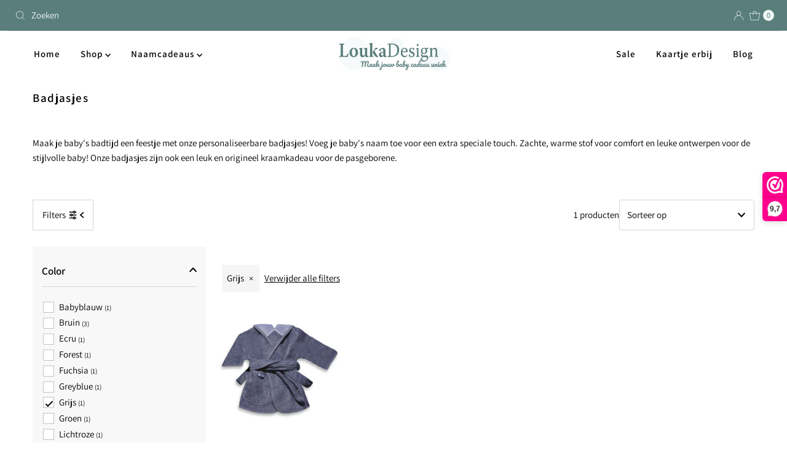

--- FILE ---
content_type: text/html; charset=utf-8
request_url: https://loukadesign.nl/collections/badjasjes?filter.v.option.color=Grijs
body_size: 34007
content:
<!DOCTYPE html>
<html lang="en" class="no-js" lang="nl">
<head>
  <meta charset="utf-8" />
  <meta name="viewport" content="width=device-width, initial-scale=1">

  <!-- Establish early connection to external domains -->
  <link rel="preconnect" href="https://cdn.shopify.com" crossorigin>
  <link rel="preconnect" href="https://fonts.shopify.com" crossorigin>
  <link rel="preconnect" href="https://monorail-edge.shopifysvc.com">
  <link rel="preconnect" href="//ajax.googleapis.com" crossorigin /><!-- Preload onDomain stylesheets and script libraries -->
  <link rel="preload" href="//loukadesign.nl/cdn/shop/t/7/assets/stylesheet.css?v=85296316827455103081670883992" as="style">
  <link rel="preload" as="font" href="//loukadesign.nl/cdn/fonts/assistant/assistant_n4.9120912a469cad1cc292572851508ca49d12e768.woff2" type="font/woff2" crossorigin>
  <link rel="preload" as="font" href="//loukadesign.nl/cdn/fonts/assistant/assistant_n6.b2cbcfa81550fc99b5d970d0ef582eebcbac24e0.woff2" type="font/woff2" crossorigin>
  <link rel="preload" as="font" href="//loukadesign.nl/cdn/fonts/assistant/assistant_n6.b2cbcfa81550fc99b5d970d0ef582eebcbac24e0.woff2" type="font/woff2" crossorigin>
  <link rel="preload" href="//loukadesign.nl/cdn/shop/t/7/assets/eventemitter3.min.js?v=27939738353326123541668518874" as="script">
  <link rel="preload" href="//loukadesign.nl/cdn/shop/t/7/assets/theme.js?v=35813458049442283101668518874" as="script">

  <link rel="shortcut icon" href="//loukadesign.nl/cdn/shop/files/Favicom_32x32_516bb319-3fef-4f66-9036-baf4963a6faf_32x32.png?v=1670264418" type="image/png" />
  <link rel="canonical" href="https://loukadesign.nl/collections/badjasjes" />

  <title>Personaliseerbare Baby Badjasjes - Maak je baby&#39;s badtijd speciaal! - LoukaDesign &ndash; Loukadesign</title>
  <meta name="description" content="Personaliseerbare baby badjasjes. Zachte, warme stof met je baby&#39;s naam. Maak je baby&#39;s badtijd speciaal met onze leuke, aanpasbare badjasjes. Een leuk kraamkadeau voorpasgeborene!" />

  

  <meta property="og:type" content="website">
  <meta property="og:title" content="Personaliseerbare Baby Badjasjes - Maak je baby&#39;s badtijd speciaal! - LoukaDesign">
  <meta property="og:url" content="https://loukadesign.nl/collections/badjasjes">
  
    <meta property="og:description" content="Personaliseerbare baby badjasjes. Zachte, warme stof met je baby&#39;s naam. Maak je baby&#39;s badtijd speciaal met onze leuke, aanpasbare badjasjes. Een leuk kraamkadeau voorpasgeborene!">
  
  

<meta property="og:site_name" content="Loukadesign">



  <meta name="twitter:card" content="summary">


  <meta name="twitter:site" content="@shopify">



  

  <style data-shopify>
:root {
    --main-family: Assistant, sans-serif;
    --main-weight: 400;
    --main-style: normal;
    --nav-family: Assistant, sans-serif;
    --nav-weight: 600;
    --nav-style: normal;
    --heading-family: Assistant, sans-serif;
    --heading-weight: 600;
    --heading-style: normal;

    --font-size: 15px;
    --h1-size: 19px;
    --h2-size: 18px;
    --h3-size: 18px;
    --nav-size: 15px;

    --announcement-background: #597e7b;
    --announcement-text: #eff8f8;
    --header-background: #ffffff;
    --header-text: #000000;
    --nav-color: #000000;
    --nav-hover-link-color: #323232;
    --nav-hover-accent-color: #d5d5d5;
    --nav-dropdown-text: #000000;
    --nav-dropdown-background: #ffffff;
    --mobile-header-background: #eff8f8;
    --mobile-header-text: #597e7b;
    --background: #ffffff;
    --text-color: #000000;
    --sale-color: #cc0000;
    --so-color: #597e7b;
    --new-color: #000000;
    --dotted-color: #d5d5d5;
    --review-stars: #f4cd6f;
    --secondary-color: #f8f8f8;
    --section-heading-text: #ffffff;
    --section-heading-primary: #808080;
    --section-heading-primary-hover: #d5d5d5;
    --section-heading-accent: #d5d5d5;
    --banner-text: #161616;
    --banner-caption-bg: #ffffff;
    --button-color: #ff7514;
    --button-text: #ffffff;
    --button-hover: #000000;
    --secondary-button-color: #597e7b;
    --secondary-button-text: #ffffff;
    --secondary-button-hover: #cccccc;
    --direction-color: #9f9070;
    --direction-background: #ffffff;
    --direction-hover: #ffffff;
    --swatch-color: #000000;
    --swatch-background: #ffffff;
    --swatch-border: #d5d5d5;
    --swatch-selected-color: #000000;
    --swatch-selected-background: #ffffff;
    --swatch-selected-border: #000000;
    --footer-background: #597e7b;
    --footer-text: #ffffff;
    --footer-icons: #ffffff;

    --header-border-width: 100%;
    --header-border-weight: 1px;
    --header-border-style: solid;
    --free-shipping-bg: #597e7b;
    --free-shipping-text: #fff;
    --keyboard-focus: #355684;
    --focus-border-style: dotted;
    --focus-border-weight: 2px;

    --error-msg-dark: #e81000;
    --error-msg-light: #ffeae8;
    --success-msg-dark: #007f5f;
    --success-msg-light: #e5fff8;

    --select-arrow-bg: url(//loukadesign.nl/cdn/shop/t/7/assets/select-arrow.png?v=112595941721225094991668518874);
    --icon-border-color: #e6e6e6;
    --product-align: center;

    --color-body-text: var(--text-color);
    --color-body: var(--background);
    --color-bg: var(--background);
    --color-filter-size: 18px;

    --star-active: rgb(0, 0, 0);
    --star-inactive: rgb(204, 204, 204);

    --section-background: #ffffff;
    --section-overlay-color: 0, 0, 0;
    --section-overlay-opacity: 0;
    --section-button-size: 15px;;
    --desktop-section-height: ;
    --mobile-section-height: ;


  }
  @media (max-width: 740px) {
  :root {
    --font-size: calc(15px - (15px * 0.15));
    --nav-size: calc(15px - (15px * 0.15));
    --h1-size: calc(19px - (19px * 0.15));
    --h2-size: calc(18px - (18px * 0.15));
    --h3-size: calc(18px - (18px * 0.15));
  }
}
</style>


  <link rel="stylesheet" href="//loukadesign.nl/cdn/shop/t/7/assets/stylesheet.css?v=85296316827455103081670883992" type="text/css">

  <style>
  @font-face {
  font-family: Assistant;
  font-weight: 400;
  font-style: normal;
  font-display: swap;
  src: url("//loukadesign.nl/cdn/fonts/assistant/assistant_n4.9120912a469cad1cc292572851508ca49d12e768.woff2") format("woff2"),
       url("//loukadesign.nl/cdn/fonts/assistant/assistant_n4.6e9875ce64e0fefcd3f4446b7ec9036b3ddd2985.woff") format("woff");
}

  @font-face {
  font-family: Assistant;
  font-weight: 600;
  font-style: normal;
  font-display: swap;
  src: url("//loukadesign.nl/cdn/fonts/assistant/assistant_n6.b2cbcfa81550fc99b5d970d0ef582eebcbac24e0.woff2") format("woff2"),
       url("//loukadesign.nl/cdn/fonts/assistant/assistant_n6.5dced1e1f897f561a8304b6ef1c533d81fd1c6e0.woff") format("woff");
}

  @font-face {
  font-family: Assistant;
  font-weight: 600;
  font-style: normal;
  font-display: swap;
  src: url("//loukadesign.nl/cdn/fonts/assistant/assistant_n6.b2cbcfa81550fc99b5d970d0ef582eebcbac24e0.woff2") format("woff2"),
       url("//loukadesign.nl/cdn/fonts/assistant/assistant_n6.5dced1e1f897f561a8304b6ef1c533d81fd1c6e0.woff") format("woff");
}

  @font-face {
  font-family: Assistant;
  font-weight: 700;
  font-style: normal;
  font-display: swap;
  src: url("//loukadesign.nl/cdn/fonts/assistant/assistant_n7.bf44452348ec8b8efa3aa3068825305886b1c83c.woff2") format("woff2"),
       url("//loukadesign.nl/cdn/fonts/assistant/assistant_n7.0c887fee83f6b3bda822f1150b912c72da0f7b64.woff") format("woff");
}

  
  
  </style>

  <script>window.performance && window.performance.mark && window.performance.mark('shopify.content_for_header.start');</script><meta name="google-site-verification" content="yO872Xn11Eza_ULCO1bNtjP37mtoKMZDo1bFte74heo">
<meta id="shopify-digital-wallet" name="shopify-digital-wallet" content="/29213556811/digital_wallets/dialog">
<meta name="shopify-checkout-api-token" content="6a66aed2096922a2a273cca81c1c0b51">
<meta id="in-context-paypal-metadata" data-shop-id="29213556811" data-venmo-supported="false" data-environment="production" data-locale="nl_NL" data-paypal-v4="true" data-currency="EUR">
<link rel="alternate" type="application/atom+xml" title="Feed" href="/collections/badjasjes.atom" />
<link rel="alternate" hreflang="x-default" href="https://loukadesign.nl/collections/badjasjes">
<link rel="alternate" hreflang="nl" href="https://loukadesign.nl/collections/badjasjes">
<link rel="alternate" hreflang="de" href="https://loukadesign.nl/de/collections/badjasjes">
<link rel="alternate" hreflang="en" href="https://loukadesign.nl/en/collections/badjasjes">
<link rel="alternate" hreflang="fr" href="https://loukadesign.nl/fr/collections/badjasjes">
<link rel="alternate" hreflang="nl-BE" href="https://loukadesign.be/collections/badjasjes">
<link rel="alternate" hreflang="de-BE" href="https://loukadesign.be/de/collections/badjasjes">
<link rel="alternate" hreflang="en-BE" href="https://loukadesign.be/en/collections/badjasjes">
<link rel="alternate" hreflang="fr-BE" href="https://loukadesign.be/fr/collections/badjasjes">
<link rel="alternate" hreflang="de-DE" href="https://loukadesign.de/collections/badjasjes">
<link rel="alternate" hreflang="en-DE" href="https://loukadesign.de/en/collections/badjasjes">
<link rel="alternate" hreflang="nl-DE" href="https://loukadesign.de/nl/collections/badjasjes">
<link rel="alternate" hreflang="fr-FR" href="https://loukadesign.fr/collections/badjasjes">
<link rel="alternate" hreflang="en-FR" href="https://loukadesign.fr/en/collections/badjasjes">
<link rel="alternate" hreflang="nl-FR" href="https://loukadesign.fr/nl/collections/badjasjes">
<link rel="alternate" hreflang="it-IT" href="https://loukadesign.com/collections/badjasjes">
<link rel="alternate" hreflang="de-IT" href="https://loukadesign.com/de/collections/badjasjes">
<link rel="alternate" hreflang="en-IT" href="https://loukadesign.com/en/collections/badjasjes">
<link rel="alternate" hreflang="fr-IT" href="https://loukadesign.com/fr/collections/badjasjes">
<link rel="alternate" hreflang="nl-IT" href="https://loukadesign.com/nl/collections/badjasjes">
<link rel="alternate" hreflang="es-IT" href="https://loukadesign.com/es/collections/badjasjes">
<link rel="alternate" hreflang="en-GB" href="https://loukadesign.co.uk/collections/badjasjes">
<link rel="alternate" hreflang="de-GB" href="https://loukadesign.co.uk/de/collections/badjasjes">
<link rel="alternate" hreflang="fr-GB" href="https://loukadesign.co.uk/fr/collections/badjasjes">
<link rel="alternate" hreflang="nl-GB" href="https://loukadesign.co.uk/nl/collections/badjasjes">
<link rel="alternate" type="application/json+oembed" href="https://loukadesign.nl/collections/badjasjes.oembed">
<script async="async" src="/checkouts/internal/preloads.js?locale=nl-NL"></script>
<link rel="preconnect" href="https://shop.app" crossorigin="anonymous">
<script async="async" src="https://shop.app/checkouts/internal/preloads.js?locale=nl-NL&shop_id=29213556811" crossorigin="anonymous"></script>
<script id="shopify-features" type="application/json">{"accessToken":"6a66aed2096922a2a273cca81c1c0b51","betas":["rich-media-storefront-analytics"],"domain":"loukadesign.nl","predictiveSearch":true,"shopId":29213556811,"locale":"nl"}</script>
<script>var Shopify = Shopify || {};
Shopify.shop = "loukadesign.myshopify.com";
Shopify.locale = "nl";
Shopify.currency = {"active":"EUR","rate":"1.0"};
Shopify.country = "NL";
Shopify.theme = {"name":"Mr Parker - Latest","id":138297049376,"schema_name":"Mr Parker","schema_version":"8.7.0","theme_store_id":567,"role":"main"};
Shopify.theme.handle = "null";
Shopify.theme.style = {"id":null,"handle":null};
Shopify.cdnHost = "loukadesign.nl/cdn";
Shopify.routes = Shopify.routes || {};
Shopify.routes.root = "/";</script>
<script type="module">!function(o){(o.Shopify=o.Shopify||{}).modules=!0}(window);</script>
<script>!function(o){function n(){var o=[];function n(){o.push(Array.prototype.slice.apply(arguments))}return n.q=o,n}var t=o.Shopify=o.Shopify||{};t.loadFeatures=n(),t.autoloadFeatures=n()}(window);</script>
<script>
  window.ShopifyPay = window.ShopifyPay || {};
  window.ShopifyPay.apiHost = "shop.app\/pay";
  window.ShopifyPay.redirectState = null;
</script>
<script id="shop-js-analytics" type="application/json">{"pageType":"collection"}</script>
<script defer="defer" async type="module" src="//loukadesign.nl/cdn/shopifycloud/shop-js/modules/v2/client.init-shop-cart-sync_BHF27ruw.nl.esm.js"></script>
<script defer="defer" async type="module" src="//loukadesign.nl/cdn/shopifycloud/shop-js/modules/v2/chunk.common_Dwaf6e9K.esm.js"></script>
<script type="module">
  await import("//loukadesign.nl/cdn/shopifycloud/shop-js/modules/v2/client.init-shop-cart-sync_BHF27ruw.nl.esm.js");
await import("//loukadesign.nl/cdn/shopifycloud/shop-js/modules/v2/chunk.common_Dwaf6e9K.esm.js");

  window.Shopify.SignInWithShop?.initShopCartSync?.({"fedCMEnabled":true,"windoidEnabled":true});

</script>
<script>
  window.Shopify = window.Shopify || {};
  if (!window.Shopify.featureAssets) window.Shopify.featureAssets = {};
  window.Shopify.featureAssets['shop-js'] = {"shop-cart-sync":["modules/v2/client.shop-cart-sync_CzejhlBD.nl.esm.js","modules/v2/chunk.common_Dwaf6e9K.esm.js"],"init-fed-cm":["modules/v2/client.init-fed-cm_C5dJsxJP.nl.esm.js","modules/v2/chunk.common_Dwaf6e9K.esm.js"],"shop-button":["modules/v2/client.shop-button_BIUGoX0f.nl.esm.js","modules/v2/chunk.common_Dwaf6e9K.esm.js"],"shop-cash-offers":["modules/v2/client.shop-cash-offers_CAxWVAMP.nl.esm.js","modules/v2/chunk.common_Dwaf6e9K.esm.js","modules/v2/chunk.modal_DPs9tt6r.esm.js"],"init-windoid":["modules/v2/client.init-windoid_D42eFYuP.nl.esm.js","modules/v2/chunk.common_Dwaf6e9K.esm.js"],"shop-toast-manager":["modules/v2/client.shop-toast-manager_CHrVQ4LF.nl.esm.js","modules/v2/chunk.common_Dwaf6e9K.esm.js"],"init-shop-email-lookup-coordinator":["modules/v2/client.init-shop-email-lookup-coordinator_BJ7DGpMB.nl.esm.js","modules/v2/chunk.common_Dwaf6e9K.esm.js"],"init-shop-cart-sync":["modules/v2/client.init-shop-cart-sync_BHF27ruw.nl.esm.js","modules/v2/chunk.common_Dwaf6e9K.esm.js"],"avatar":["modules/v2/client.avatar_BTnouDA3.nl.esm.js"],"pay-button":["modules/v2/client.pay-button_Bt0UM1g1.nl.esm.js","modules/v2/chunk.common_Dwaf6e9K.esm.js"],"init-customer-accounts":["modules/v2/client.init-customer-accounts_CPXMEhMZ.nl.esm.js","modules/v2/client.shop-login-button_BJd_2wNZ.nl.esm.js","modules/v2/chunk.common_Dwaf6e9K.esm.js","modules/v2/chunk.modal_DPs9tt6r.esm.js"],"init-shop-for-new-customer-accounts":["modules/v2/client.init-shop-for-new-customer-accounts_DzP6QY8i.nl.esm.js","modules/v2/client.shop-login-button_BJd_2wNZ.nl.esm.js","modules/v2/chunk.common_Dwaf6e9K.esm.js","modules/v2/chunk.modal_DPs9tt6r.esm.js"],"shop-login-button":["modules/v2/client.shop-login-button_BJd_2wNZ.nl.esm.js","modules/v2/chunk.common_Dwaf6e9K.esm.js","modules/v2/chunk.modal_DPs9tt6r.esm.js"],"init-customer-accounts-sign-up":["modules/v2/client.init-customer-accounts-sign-up_BIO3KTje.nl.esm.js","modules/v2/client.shop-login-button_BJd_2wNZ.nl.esm.js","modules/v2/chunk.common_Dwaf6e9K.esm.js","modules/v2/chunk.modal_DPs9tt6r.esm.js"],"shop-follow-button":["modules/v2/client.shop-follow-button_DdMksvBl.nl.esm.js","modules/v2/chunk.common_Dwaf6e9K.esm.js","modules/v2/chunk.modal_DPs9tt6r.esm.js"],"checkout-modal":["modules/v2/client.checkout-modal_Bfq0xZOZ.nl.esm.js","modules/v2/chunk.common_Dwaf6e9K.esm.js","modules/v2/chunk.modal_DPs9tt6r.esm.js"],"lead-capture":["modules/v2/client.lead-capture_BoSreVYi.nl.esm.js","modules/v2/chunk.common_Dwaf6e9K.esm.js","modules/v2/chunk.modal_DPs9tt6r.esm.js"],"shop-login":["modules/v2/client.shop-login_EGDq7Zjt.nl.esm.js","modules/v2/chunk.common_Dwaf6e9K.esm.js","modules/v2/chunk.modal_DPs9tt6r.esm.js"],"payment-terms":["modules/v2/client.payment-terms_00o-2tv1.nl.esm.js","modules/v2/chunk.common_Dwaf6e9K.esm.js","modules/v2/chunk.modal_DPs9tt6r.esm.js"]};
</script>
<script id="__st">var __st={"a":29213556811,"offset":3600,"reqid":"8e651639-dae0-409c-9adb-7bd3d1f83500-1768726596","pageurl":"loukadesign.nl\/collections\/badjasjes?filter.v.option.color=Grijs","u":"05d334c515a7","p":"collection","rtyp":"collection","rid":164470259787};</script>
<script>window.ShopifyPaypalV4VisibilityTracking = true;</script>
<script id="captcha-bootstrap">!function(){'use strict';const t='contact',e='account',n='new_comment',o=[[t,t],['blogs',n],['comments',n],[t,'customer']],c=[[e,'customer_login'],[e,'guest_login'],[e,'recover_customer_password'],[e,'create_customer']],r=t=>t.map((([t,e])=>`form[action*='/${t}']:not([data-nocaptcha='true']) input[name='form_type'][value='${e}']`)).join(','),a=t=>()=>t?[...document.querySelectorAll(t)].map((t=>t.form)):[];function s(){const t=[...o],e=r(t);return a(e)}const i='password',u='form_key',d=['recaptcha-v3-token','g-recaptcha-response','h-captcha-response',i],f=()=>{try{return window.sessionStorage}catch{return}},m='__shopify_v',_=t=>t.elements[u];function p(t,e,n=!1){try{const o=window.sessionStorage,c=JSON.parse(o.getItem(e)),{data:r}=function(t){const{data:e,action:n}=t;return t[m]||n?{data:e,action:n}:{data:t,action:n}}(c);for(const[e,n]of Object.entries(r))t.elements[e]&&(t.elements[e].value=n);n&&o.removeItem(e)}catch(o){console.error('form repopulation failed',{error:o})}}const l='form_type',E='cptcha';function T(t){t.dataset[E]=!0}const w=window,h=w.document,L='Shopify',v='ce_forms',y='captcha';let A=!1;((t,e)=>{const n=(g='f06e6c50-85a8-45c8-87d0-21a2b65856fe',I='https://cdn.shopify.com/shopifycloud/storefront-forms-hcaptcha/ce_storefront_forms_captcha_hcaptcha.v1.5.2.iife.js',D={infoText:'Beschermd door hCaptcha',privacyText:'Privacy',termsText:'Voorwaarden'},(t,e,n)=>{const o=w[L][v],c=o.bindForm;if(c)return c(t,g,e,D).then(n);var r;o.q.push([[t,g,e,D],n]),r=I,A||(h.body.append(Object.assign(h.createElement('script'),{id:'captcha-provider',async:!0,src:r})),A=!0)});var g,I,D;w[L]=w[L]||{},w[L][v]=w[L][v]||{},w[L][v].q=[],w[L][y]=w[L][y]||{},w[L][y].protect=function(t,e){n(t,void 0,e),T(t)},Object.freeze(w[L][y]),function(t,e,n,w,h,L){const[v,y,A,g]=function(t,e,n){const i=e?o:[],u=t?c:[],d=[...i,...u],f=r(d),m=r(i),_=r(d.filter((([t,e])=>n.includes(e))));return[a(f),a(m),a(_),s()]}(w,h,L),I=t=>{const e=t.target;return e instanceof HTMLFormElement?e:e&&e.form},D=t=>v().includes(t);t.addEventListener('submit',(t=>{const e=I(t);if(!e)return;const n=D(e)&&!e.dataset.hcaptchaBound&&!e.dataset.recaptchaBound,o=_(e),c=g().includes(e)&&(!o||!o.value);(n||c)&&t.preventDefault(),c&&!n&&(function(t){try{if(!f())return;!function(t){const e=f();if(!e)return;const n=_(t);if(!n)return;const o=n.value;o&&e.removeItem(o)}(t);const e=Array.from(Array(32),(()=>Math.random().toString(36)[2])).join('');!function(t,e){_(t)||t.append(Object.assign(document.createElement('input'),{type:'hidden',name:u})),t.elements[u].value=e}(t,e),function(t,e){const n=f();if(!n)return;const o=[...t.querySelectorAll(`input[type='${i}']`)].map((({name:t})=>t)),c=[...d,...o],r={};for(const[a,s]of new FormData(t).entries())c.includes(a)||(r[a]=s);n.setItem(e,JSON.stringify({[m]:1,action:t.action,data:r}))}(t,e)}catch(e){console.error('failed to persist form',e)}}(e),e.submit())}));const S=(t,e)=>{t&&!t.dataset[E]&&(n(t,e.some((e=>e===t))),T(t))};for(const o of['focusin','change'])t.addEventListener(o,(t=>{const e=I(t);D(e)&&S(e,y())}));const B=e.get('form_key'),M=e.get(l),P=B&&M;t.addEventListener('DOMContentLoaded',(()=>{const t=y();if(P)for(const e of t)e.elements[l].value===M&&p(e,B);[...new Set([...A(),...v().filter((t=>'true'===t.dataset.shopifyCaptcha))])].forEach((e=>S(e,t)))}))}(h,new URLSearchParams(w.location.search),n,t,e,['guest_login'])})(!0,!0)}();</script>
<script integrity="sha256-4kQ18oKyAcykRKYeNunJcIwy7WH5gtpwJnB7kiuLZ1E=" data-source-attribution="shopify.loadfeatures" defer="defer" src="//loukadesign.nl/cdn/shopifycloud/storefront/assets/storefront/load_feature-a0a9edcb.js" crossorigin="anonymous"></script>
<script crossorigin="anonymous" defer="defer" src="//loukadesign.nl/cdn/shopifycloud/storefront/assets/shopify_pay/storefront-65b4c6d7.js?v=20250812"></script>
<script data-source-attribution="shopify.dynamic_checkout.dynamic.init">var Shopify=Shopify||{};Shopify.PaymentButton=Shopify.PaymentButton||{isStorefrontPortableWallets:!0,init:function(){window.Shopify.PaymentButton.init=function(){};var t=document.createElement("script");t.src="https://loukadesign.nl/cdn/shopifycloud/portable-wallets/latest/portable-wallets.nl.js",t.type="module",document.head.appendChild(t)}};
</script>
<script data-source-attribution="shopify.dynamic_checkout.buyer_consent">
  function portableWalletsHideBuyerConsent(e){var t=document.getElementById("shopify-buyer-consent"),n=document.getElementById("shopify-subscription-policy-button");t&&n&&(t.classList.add("hidden"),t.setAttribute("aria-hidden","true"),n.removeEventListener("click",e))}function portableWalletsShowBuyerConsent(e){var t=document.getElementById("shopify-buyer-consent"),n=document.getElementById("shopify-subscription-policy-button");t&&n&&(t.classList.remove("hidden"),t.removeAttribute("aria-hidden"),n.addEventListener("click",e))}window.Shopify?.PaymentButton&&(window.Shopify.PaymentButton.hideBuyerConsent=portableWalletsHideBuyerConsent,window.Shopify.PaymentButton.showBuyerConsent=portableWalletsShowBuyerConsent);
</script>
<script data-source-attribution="shopify.dynamic_checkout.cart.bootstrap">document.addEventListener("DOMContentLoaded",(function(){function t(){return document.querySelector("shopify-accelerated-checkout-cart, shopify-accelerated-checkout")}if(t())Shopify.PaymentButton.init();else{new MutationObserver((function(e,n){t()&&(Shopify.PaymentButton.init(),n.disconnect())})).observe(document.body,{childList:!0,subtree:!0})}}));
</script>
<script id='scb4127' type='text/javascript' async='' src='https://loukadesign.nl/cdn/shopifycloud/privacy-banner/storefront-banner.js'></script><link id="shopify-accelerated-checkout-styles" rel="stylesheet" media="screen" href="https://loukadesign.nl/cdn/shopifycloud/portable-wallets/latest/accelerated-checkout-backwards-compat.css" crossorigin="anonymous">
<style id="shopify-accelerated-checkout-cart">
        #shopify-buyer-consent {
  margin-top: 1em;
  display: inline-block;
  width: 100%;
}

#shopify-buyer-consent.hidden {
  display: none;
}

#shopify-subscription-policy-button {
  background: none;
  border: none;
  padding: 0;
  text-decoration: underline;
  font-size: inherit;
  cursor: pointer;
}

#shopify-subscription-policy-button::before {
  box-shadow: none;
}

      </style>

<script>window.performance && window.performance.mark && window.performance.mark('shopify.content_for_header.end');</script>
  
  <!-- Belkapp verify --><meta name="google-site-verification" content="oKxVg9kb4pMG1rknelsD6gDmwmfF1VSHJoydkwEiUBY" />

  <script async type="text/javascript">
  var retry = 120;
  var waitForBar = function(callback) {
    if (retry > 0) {
    if (typeof $ != "undefined") {

     callback(); 
    
  }
  else {
    retry = retry - 1;
    setTimeout(function() {
      waitForBar(callback);
    },100);

  }
      
    
    }
    
  };
  
  

  
  waitForBar(function() {
    var top=0;
    var isFixed = false;
    var tmp_btn = $("<button type='submit' style='display:none;'></button>");
    $(".product_form:has(#addToCart)").prepend(tmp_btn);      
  });
  
  
  
  
  
  
  
  
  
</script>
<!-- BEGIN app block: shopify://apps/zepto-product-personalizer/blocks/product_personalizer_main/7411210d-7b32-4c09-9455-e129e3be4729 -->
<!-- BEGIN app snippet: zepto_common --><script>
var pplr_cart = {"note":null,"attributes":{},"original_total_price":0,"total_price":0,"total_discount":0,"total_weight":0.0,"item_count":0,"items":[],"requires_shipping":false,"currency":"EUR","items_subtotal_price":0,"cart_level_discount_applications":[],"checkout_charge_amount":0};
var pplr_shop_currency = "EUR";
var pplr_enabled_currencies_size = 13;
var pplr_money_formate = "€{{amount_with_comma_separator}}";
var pplr_manual_theme_selector=["CartCount span","tr:has([name*=updates])","tr img:first",".line-item__title, .ajax-cart__cart-variants",".cart__item--price .cart__price",".grid__item.one-half.text-right",".pplr_item_remove",".ajaxcart__qty",".header__cart-price-bubble span[data-cart-price-bubble]","form[action*=cart] [name=checkout]","Click To View Image","0","Discount Code {{ code }} is invalid","Discount code","Apply",".SomeClass","Subtotal","Shipping","EST. TOTAL"];
</script>
<script defer src="//cdn-zeptoapps.com/product-personalizer/pplr_common.js?v=18" ></script><!-- END app snippet -->

<!-- END app block --><!-- BEGIN app block: shopify://apps/webwinkelkeur/blocks/sidebar/c3ac2bcb-63f1-40d3-9622-f307cd559ad3 -->
    <script>
        (function (n, r) {
            var e = document.createElement("script");
            e.async = !0, e.src = n + "/sidebar.js?id=" + r + "&c=" + c(10, r);
            var t = document.getElementsByTagName("script")[0];
            t.parentNode.insertBefore(e, t);

            function c(s, i) {
                var o = Date.now(), a = s * 6e4, _ = (Math.sin(i) || 0) * a;
                return Math.floor((o + _) / a)
            }
        })("https://dashboard.webwinkelkeur.nl", 1217130);
    </script>


<!-- END app block --><!-- BEGIN app block: shopify://apps/chaty-chat-buttons-whatsapp/blocks/chaty/0aaf5812-760f-4dd7-be9b-cca564d8200b --><script
  type="text/javascript"
  async="true"
  src="https://cdn.chaty.app/pixel.js?id=z5fUcUPi&shop=loukadesign.myshopify.com"></script>

<!-- END app block --><script src="https://cdn.shopify.com/extensions/4d5a2c47-c9fc-4724-a26e-14d501c856c6/attrac-6/assets/attrac-embed-bars.js" type="text/javascript" defer="defer"></script>
<meta property="og:image" content="https://cdn.shopify.com/s/files/1/0292/1355/6811/collections/Badjas_lake_green.jpg?v=1726217080" />
<meta property="og:image:secure_url" content="https://cdn.shopify.com/s/files/1/0292/1355/6811/collections/Badjas_lake_green.jpg?v=1726217080" />
<meta property="og:image:width" content="2400" />
<meta property="og:image:height" content="2400" />
<meta property="og:image:alt" content="Badjasjes" />
<link href="https://monorail-edge.shopifysvc.com" rel="dns-prefetch">
<script>(function(){if ("sendBeacon" in navigator && "performance" in window) {try {var session_token_from_headers = performance.getEntriesByType('navigation')[0].serverTiming.find(x => x.name == '_s').description;} catch {var session_token_from_headers = undefined;}var session_cookie_matches = document.cookie.match(/_shopify_s=([^;]*)/);var session_token_from_cookie = session_cookie_matches && session_cookie_matches.length === 2 ? session_cookie_matches[1] : "";var session_token = session_token_from_headers || session_token_from_cookie || "";function handle_abandonment_event(e) {var entries = performance.getEntries().filter(function(entry) {return /monorail-edge.shopifysvc.com/.test(entry.name);});if (!window.abandonment_tracked && entries.length === 0) {window.abandonment_tracked = true;var currentMs = Date.now();var navigation_start = performance.timing.navigationStart;var payload = {shop_id: 29213556811,url: window.location.href,navigation_start,duration: currentMs - navigation_start,session_token,page_type: "collection"};window.navigator.sendBeacon("https://monorail-edge.shopifysvc.com/v1/produce", JSON.stringify({schema_id: "online_store_buyer_site_abandonment/1.1",payload: payload,metadata: {event_created_at_ms: currentMs,event_sent_at_ms: currentMs}}));}}window.addEventListener('pagehide', handle_abandonment_event);}}());</script>
<script id="web-pixels-manager-setup">(function e(e,d,r,n,o){if(void 0===o&&(o={}),!Boolean(null===(a=null===(i=window.Shopify)||void 0===i?void 0:i.analytics)||void 0===a?void 0:a.replayQueue)){var i,a;window.Shopify=window.Shopify||{};var t=window.Shopify;t.analytics=t.analytics||{};var s=t.analytics;s.replayQueue=[],s.publish=function(e,d,r){return s.replayQueue.push([e,d,r]),!0};try{self.performance.mark("wpm:start")}catch(e){}var l=function(){var e={modern:/Edge?\/(1{2}[4-9]|1[2-9]\d|[2-9]\d{2}|\d{4,})\.\d+(\.\d+|)|Firefox\/(1{2}[4-9]|1[2-9]\d|[2-9]\d{2}|\d{4,})\.\d+(\.\d+|)|Chrom(ium|e)\/(9{2}|\d{3,})\.\d+(\.\d+|)|(Maci|X1{2}).+ Version\/(15\.\d+|(1[6-9]|[2-9]\d|\d{3,})\.\d+)([,.]\d+|)( \(\w+\)|)( Mobile\/\w+|) Safari\/|Chrome.+OPR\/(9{2}|\d{3,})\.\d+\.\d+|(CPU[ +]OS|iPhone[ +]OS|CPU[ +]iPhone|CPU IPhone OS|CPU iPad OS)[ +]+(15[._]\d+|(1[6-9]|[2-9]\d|\d{3,})[._]\d+)([._]\d+|)|Android:?[ /-](13[3-9]|1[4-9]\d|[2-9]\d{2}|\d{4,})(\.\d+|)(\.\d+|)|Android.+Firefox\/(13[5-9]|1[4-9]\d|[2-9]\d{2}|\d{4,})\.\d+(\.\d+|)|Android.+Chrom(ium|e)\/(13[3-9]|1[4-9]\d|[2-9]\d{2}|\d{4,})\.\d+(\.\d+|)|SamsungBrowser\/([2-9]\d|\d{3,})\.\d+/,legacy:/Edge?\/(1[6-9]|[2-9]\d|\d{3,})\.\d+(\.\d+|)|Firefox\/(5[4-9]|[6-9]\d|\d{3,})\.\d+(\.\d+|)|Chrom(ium|e)\/(5[1-9]|[6-9]\d|\d{3,})\.\d+(\.\d+|)([\d.]+$|.*Safari\/(?![\d.]+ Edge\/[\d.]+$))|(Maci|X1{2}).+ Version\/(10\.\d+|(1[1-9]|[2-9]\d|\d{3,})\.\d+)([,.]\d+|)( \(\w+\)|)( Mobile\/\w+|) Safari\/|Chrome.+OPR\/(3[89]|[4-9]\d|\d{3,})\.\d+\.\d+|(CPU[ +]OS|iPhone[ +]OS|CPU[ +]iPhone|CPU IPhone OS|CPU iPad OS)[ +]+(10[._]\d+|(1[1-9]|[2-9]\d|\d{3,})[._]\d+)([._]\d+|)|Android:?[ /-](13[3-9]|1[4-9]\d|[2-9]\d{2}|\d{4,})(\.\d+|)(\.\d+|)|Mobile Safari.+OPR\/([89]\d|\d{3,})\.\d+\.\d+|Android.+Firefox\/(13[5-9]|1[4-9]\d|[2-9]\d{2}|\d{4,})\.\d+(\.\d+|)|Android.+Chrom(ium|e)\/(13[3-9]|1[4-9]\d|[2-9]\d{2}|\d{4,})\.\d+(\.\d+|)|Android.+(UC? ?Browser|UCWEB|U3)[ /]?(15\.([5-9]|\d{2,})|(1[6-9]|[2-9]\d|\d{3,})\.\d+)\.\d+|SamsungBrowser\/(5\.\d+|([6-9]|\d{2,})\.\d+)|Android.+MQ{2}Browser\/(14(\.(9|\d{2,})|)|(1[5-9]|[2-9]\d|\d{3,})(\.\d+|))(\.\d+|)|K[Aa][Ii]OS\/(3\.\d+|([4-9]|\d{2,})\.\d+)(\.\d+|)/},d=e.modern,r=e.legacy,n=navigator.userAgent;return n.match(d)?"modern":n.match(r)?"legacy":"unknown"}(),u="modern"===l?"modern":"legacy",c=(null!=n?n:{modern:"",legacy:""})[u],f=function(e){return[e.baseUrl,"/wpm","/b",e.hashVersion,"modern"===e.buildTarget?"m":"l",".js"].join("")}({baseUrl:d,hashVersion:r,buildTarget:u}),m=function(e){var d=e.version,r=e.bundleTarget,n=e.surface,o=e.pageUrl,i=e.monorailEndpoint;return{emit:function(e){var a=e.status,t=e.errorMsg,s=(new Date).getTime(),l=JSON.stringify({metadata:{event_sent_at_ms:s},events:[{schema_id:"web_pixels_manager_load/3.1",payload:{version:d,bundle_target:r,page_url:o,status:a,surface:n,error_msg:t},metadata:{event_created_at_ms:s}}]});if(!i)return console&&console.warn&&console.warn("[Web Pixels Manager] No Monorail endpoint provided, skipping logging."),!1;try{return self.navigator.sendBeacon.bind(self.navigator)(i,l)}catch(e){}var u=new XMLHttpRequest;try{return u.open("POST",i,!0),u.setRequestHeader("Content-Type","text/plain"),u.send(l),!0}catch(e){return console&&console.warn&&console.warn("[Web Pixels Manager] Got an unhandled error while logging to Monorail."),!1}}}}({version:r,bundleTarget:l,surface:e.surface,pageUrl:self.location.href,monorailEndpoint:e.monorailEndpoint});try{o.browserTarget=l,function(e){var d=e.src,r=e.async,n=void 0===r||r,o=e.onload,i=e.onerror,a=e.sri,t=e.scriptDataAttributes,s=void 0===t?{}:t,l=document.createElement("script"),u=document.querySelector("head"),c=document.querySelector("body");if(l.async=n,l.src=d,a&&(l.integrity=a,l.crossOrigin="anonymous"),s)for(var f in s)if(Object.prototype.hasOwnProperty.call(s,f))try{l.dataset[f]=s[f]}catch(e){}if(o&&l.addEventListener("load",o),i&&l.addEventListener("error",i),u)u.appendChild(l);else{if(!c)throw new Error("Did not find a head or body element to append the script");c.appendChild(l)}}({src:f,async:!0,onload:function(){if(!function(){var e,d;return Boolean(null===(d=null===(e=window.Shopify)||void 0===e?void 0:e.analytics)||void 0===d?void 0:d.initialized)}()){var d=window.webPixelsManager.init(e)||void 0;if(d){var r=window.Shopify.analytics;r.replayQueue.forEach((function(e){var r=e[0],n=e[1],o=e[2];d.publishCustomEvent(r,n,o)})),r.replayQueue=[],r.publish=d.publishCustomEvent,r.visitor=d.visitor,r.initialized=!0}}},onerror:function(){return m.emit({status:"failed",errorMsg:"".concat(f," has failed to load")})},sri:function(e){var d=/^sha384-[A-Za-z0-9+/=]+$/;return"string"==typeof e&&d.test(e)}(c)?c:"",scriptDataAttributes:o}),m.emit({status:"loading"})}catch(e){m.emit({status:"failed",errorMsg:(null==e?void 0:e.message)||"Unknown error"})}}})({shopId: 29213556811,storefrontBaseUrl: "https://loukadesign.nl",extensionsBaseUrl: "https://extensions.shopifycdn.com/cdn/shopifycloud/web-pixels-manager",monorailEndpoint: "https://monorail-edge.shopifysvc.com/unstable/produce_batch",surface: "storefront-renderer",enabledBetaFlags: ["2dca8a86"],webPixelsConfigList: [{"id":"1011024202","configuration":"{\"config\":\"{\\\"pixel_id\\\":\\\"AW-482291376\\\",\\\"target_country\\\":\\\"NL\\\",\\\"gtag_events\\\":[{\\\"type\\\":\\\"search\\\",\\\"action_label\\\":\\\"AW-482291376\\\/itCFCLzJl-YBELDd_OUB\\\"},{\\\"type\\\":\\\"begin_checkout\\\",\\\"action_label\\\":\\\"AW-482291376\\\/a7DVCLnJl-YBELDd_OUB\\\"},{\\\"type\\\":\\\"view_item\\\",\\\"action_label\\\":[\\\"AW-482291376\\\/HCQZCLPJl-YBELDd_OUB\\\",\\\"MC-8L48SDCCG8\\\"]},{\\\"type\\\":\\\"purchase\\\",\\\"action_label\\\":[\\\"AW-482291376\\\/PrXpCLDJl-YBELDd_OUB\\\",\\\"MC-8L48SDCCG8\\\"]},{\\\"type\\\":\\\"page_view\\\",\\\"action_label\\\":[\\\"AW-482291376\\\/NV5TCK3Jl-YBELDd_OUB\\\",\\\"MC-8L48SDCCG8\\\"]},{\\\"type\\\":\\\"add_payment_info\\\",\\\"action_label\\\":\\\"AW-482291376\\\/PJzOCL_Jl-YBELDd_OUB\\\"},{\\\"type\\\":\\\"add_to_cart\\\",\\\"action_label\\\":\\\"AW-482291376\\\/pSX-CLbJl-YBELDd_OUB\\\"}],\\\"enable_monitoring_mode\\\":false}\"}","eventPayloadVersion":"v1","runtimeContext":"OPEN","scriptVersion":"b2a88bafab3e21179ed38636efcd8a93","type":"APP","apiClientId":1780363,"privacyPurposes":[],"dataSharingAdjustments":{"protectedCustomerApprovalScopes":["read_customer_address","read_customer_email","read_customer_name","read_customer_personal_data","read_customer_phone"]}},{"id":"414712138","configuration":"{\"pixel_id\":\"2110705709053217\",\"pixel_type\":\"facebook_pixel\",\"metaapp_system_user_token\":\"-\"}","eventPayloadVersion":"v1","runtimeContext":"OPEN","scriptVersion":"ca16bc87fe92b6042fbaa3acc2fbdaa6","type":"APP","apiClientId":2329312,"privacyPurposes":["ANALYTICS","MARKETING","SALE_OF_DATA"],"dataSharingAdjustments":{"protectedCustomerApprovalScopes":["read_customer_address","read_customer_email","read_customer_name","read_customer_personal_data","read_customer_phone"]}},{"id":"shopify-app-pixel","configuration":"{}","eventPayloadVersion":"v1","runtimeContext":"STRICT","scriptVersion":"0450","apiClientId":"shopify-pixel","type":"APP","privacyPurposes":["ANALYTICS","MARKETING"]},{"id":"shopify-custom-pixel","eventPayloadVersion":"v1","runtimeContext":"LAX","scriptVersion":"0450","apiClientId":"shopify-pixel","type":"CUSTOM","privacyPurposes":["ANALYTICS","MARKETING"]}],isMerchantRequest: false,initData: {"shop":{"name":"Loukadesign","paymentSettings":{"currencyCode":"EUR"},"myshopifyDomain":"loukadesign.myshopify.com","countryCode":"NL","storefrontUrl":"https:\/\/loukadesign.nl"},"customer":null,"cart":null,"checkout":null,"productVariants":[],"purchasingCompany":null},},"https://loukadesign.nl/cdn","fcfee988w5aeb613cpc8e4bc33m6693e112",{"modern":"","legacy":""},{"shopId":"29213556811","storefrontBaseUrl":"https:\/\/loukadesign.nl","extensionBaseUrl":"https:\/\/extensions.shopifycdn.com\/cdn\/shopifycloud\/web-pixels-manager","surface":"storefront-renderer","enabledBetaFlags":"[\"2dca8a86\"]","isMerchantRequest":"false","hashVersion":"fcfee988w5aeb613cpc8e4bc33m6693e112","publish":"custom","events":"[[\"page_viewed\",{}],[\"collection_viewed\",{\"collection\":{\"id\":\"164470259787\",\"title\":\"Badjasjes\",\"productVariants\":[{\"price\":{\"amount\":16.95,\"currencyCode\":\"EUR\"},\"product\":{\"title\":\"Badjasje grijs\",\"vendor\":\"Funnies\",\"id\":\"4596150894667\",\"untranslatedTitle\":\"Badjasje grijs\",\"url\":\"\/products\/badjasje-grijs?_pos=1\u0026_fid=3be61ad58\u0026_ss=c\",\"type\":\"Badjasje\"},\"id\":\"32414423777355\",\"image\":{\"src\":\"\/\/loukadesign.nl\/cdn\/shop\/products\/badjas_antraciet_grijs_155852.jpg?v=1602256367\"},\"sku\":\"7100008\",\"title\":\"Grijs\",\"untranslatedTitle\":\"Grijs\"}]}}]]"});</script><script>
  window.ShopifyAnalytics = window.ShopifyAnalytics || {};
  window.ShopifyAnalytics.meta = window.ShopifyAnalytics.meta || {};
  window.ShopifyAnalytics.meta.currency = 'EUR';
  var meta = {"products":[{"id":4596150894667,"gid":"gid:\/\/shopify\/Product\/4596150894667","vendor":"Funnies","type":"Badjasje","handle":"badjasje-grijs","variants":[{"id":32414423777355,"price":1695,"name":"Badjasje grijs - Grijs","public_title":"Grijs","sku":"7100008"}],"remote":false}],"page":{"pageType":"collection","resourceType":"collection","resourceId":164470259787,"requestId":"8e651639-dae0-409c-9adb-7bd3d1f83500-1768726596"}};
  for (var attr in meta) {
    window.ShopifyAnalytics.meta[attr] = meta[attr];
  }
</script>
<script class="analytics">
  (function () {
    var customDocumentWrite = function(content) {
      var jquery = null;

      if (window.jQuery) {
        jquery = window.jQuery;
      } else if (window.Checkout && window.Checkout.$) {
        jquery = window.Checkout.$;
      }

      if (jquery) {
        jquery('body').append(content);
      }
    };

    var hasLoggedConversion = function(token) {
      if (token) {
        return document.cookie.indexOf('loggedConversion=' + token) !== -1;
      }
      return false;
    }

    var setCookieIfConversion = function(token) {
      if (token) {
        var twoMonthsFromNow = new Date(Date.now());
        twoMonthsFromNow.setMonth(twoMonthsFromNow.getMonth() + 2);

        document.cookie = 'loggedConversion=' + token + '; expires=' + twoMonthsFromNow;
      }
    }

    var trekkie = window.ShopifyAnalytics.lib = window.trekkie = window.trekkie || [];
    if (trekkie.integrations) {
      return;
    }
    trekkie.methods = [
      'identify',
      'page',
      'ready',
      'track',
      'trackForm',
      'trackLink'
    ];
    trekkie.factory = function(method) {
      return function() {
        var args = Array.prototype.slice.call(arguments);
        args.unshift(method);
        trekkie.push(args);
        return trekkie;
      };
    };
    for (var i = 0; i < trekkie.methods.length; i++) {
      var key = trekkie.methods[i];
      trekkie[key] = trekkie.factory(key);
    }
    trekkie.load = function(config) {
      trekkie.config = config || {};
      trekkie.config.initialDocumentCookie = document.cookie;
      var first = document.getElementsByTagName('script')[0];
      var script = document.createElement('script');
      script.type = 'text/javascript';
      script.onerror = function(e) {
        var scriptFallback = document.createElement('script');
        scriptFallback.type = 'text/javascript';
        scriptFallback.onerror = function(error) {
                var Monorail = {
      produce: function produce(monorailDomain, schemaId, payload) {
        var currentMs = new Date().getTime();
        var event = {
          schema_id: schemaId,
          payload: payload,
          metadata: {
            event_created_at_ms: currentMs,
            event_sent_at_ms: currentMs
          }
        };
        return Monorail.sendRequest("https://" + monorailDomain + "/v1/produce", JSON.stringify(event));
      },
      sendRequest: function sendRequest(endpointUrl, payload) {
        // Try the sendBeacon API
        if (window && window.navigator && typeof window.navigator.sendBeacon === 'function' && typeof window.Blob === 'function' && !Monorail.isIos12()) {
          var blobData = new window.Blob([payload], {
            type: 'text/plain'
          });

          if (window.navigator.sendBeacon(endpointUrl, blobData)) {
            return true;
          } // sendBeacon was not successful

        } // XHR beacon

        var xhr = new XMLHttpRequest();

        try {
          xhr.open('POST', endpointUrl);
          xhr.setRequestHeader('Content-Type', 'text/plain');
          xhr.send(payload);
        } catch (e) {
          console.log(e);
        }

        return false;
      },
      isIos12: function isIos12() {
        return window.navigator.userAgent.lastIndexOf('iPhone; CPU iPhone OS 12_') !== -1 || window.navigator.userAgent.lastIndexOf('iPad; CPU OS 12_') !== -1;
      }
    };
    Monorail.produce('monorail-edge.shopifysvc.com',
      'trekkie_storefront_load_errors/1.1',
      {shop_id: 29213556811,
      theme_id: 138297049376,
      app_name: "storefront",
      context_url: window.location.href,
      source_url: "//loukadesign.nl/cdn/s/trekkie.storefront.cd680fe47e6c39ca5d5df5f0a32d569bc48c0f27.min.js"});

        };
        scriptFallback.async = true;
        scriptFallback.src = '//loukadesign.nl/cdn/s/trekkie.storefront.cd680fe47e6c39ca5d5df5f0a32d569bc48c0f27.min.js';
        first.parentNode.insertBefore(scriptFallback, first);
      };
      script.async = true;
      script.src = '//loukadesign.nl/cdn/s/trekkie.storefront.cd680fe47e6c39ca5d5df5f0a32d569bc48c0f27.min.js';
      first.parentNode.insertBefore(script, first);
    };
    trekkie.load(
      {"Trekkie":{"appName":"storefront","development":false,"defaultAttributes":{"shopId":29213556811,"isMerchantRequest":null,"themeId":138297049376,"themeCityHash":"11093480667075957852","contentLanguage":"nl","currency":"EUR","eventMetadataId":"b435f6e1-c222-4531-8b31-89e0874f4b46"},"isServerSideCookieWritingEnabled":true,"monorailRegion":"shop_domain","enabledBetaFlags":["65f19447"]},"Session Attribution":{},"S2S":{"facebookCapiEnabled":false,"source":"trekkie-storefront-renderer","apiClientId":580111}}
    );

    var loaded = false;
    trekkie.ready(function() {
      if (loaded) return;
      loaded = true;

      window.ShopifyAnalytics.lib = window.trekkie;

      var originalDocumentWrite = document.write;
      document.write = customDocumentWrite;
      try { window.ShopifyAnalytics.merchantGoogleAnalytics.call(this); } catch(error) {};
      document.write = originalDocumentWrite;

      window.ShopifyAnalytics.lib.page(null,{"pageType":"collection","resourceType":"collection","resourceId":164470259787,"requestId":"8e651639-dae0-409c-9adb-7bd3d1f83500-1768726596","shopifyEmitted":true});

      var match = window.location.pathname.match(/checkouts\/(.+)\/(thank_you|post_purchase)/)
      var token = match? match[1]: undefined;
      if (!hasLoggedConversion(token)) {
        setCookieIfConversion(token);
        window.ShopifyAnalytics.lib.track("Viewed Product Category",{"currency":"EUR","category":"Collection: badjasjes","collectionName":"badjasjes","collectionId":164470259787,"nonInteraction":true},undefined,undefined,{"shopifyEmitted":true});
      }
    });


        var eventsListenerScript = document.createElement('script');
        eventsListenerScript.async = true;
        eventsListenerScript.src = "//loukadesign.nl/cdn/shopifycloud/storefront/assets/shop_events_listener-3da45d37.js";
        document.getElementsByTagName('head')[0].appendChild(eventsListenerScript);

})();</script>
  <script>
  if (!window.ga || (window.ga && typeof window.ga !== 'function')) {
    window.ga = function ga() {
      (window.ga.q = window.ga.q || []).push(arguments);
      if (window.Shopify && window.Shopify.analytics && typeof window.Shopify.analytics.publish === 'function') {
        window.Shopify.analytics.publish("ga_stub_called", {}, {sendTo: "google_osp_migration"});
      }
      console.error("Shopify's Google Analytics stub called with:", Array.from(arguments), "\nSee https://help.shopify.com/manual/promoting-marketing/pixels/pixel-migration#google for more information.");
    };
    if (window.Shopify && window.Shopify.analytics && typeof window.Shopify.analytics.publish === 'function') {
      window.Shopify.analytics.publish("ga_stub_initialized", {}, {sendTo: "google_osp_migration"});
    }
  }
</script>
<script
  defer
  src="https://loukadesign.nl/cdn/shopifycloud/perf-kit/shopify-perf-kit-3.0.4.min.js"
  data-application="storefront-renderer"
  data-shop-id="29213556811"
  data-render-region="gcp-us-east1"
  data-page-type="collection"
  data-theme-instance-id="138297049376"
  data-theme-name="Mr Parker"
  data-theme-version="8.7.0"
  data-monorail-region="shop_domain"
  data-resource-timing-sampling-rate="10"
  data-shs="true"
  data-shs-beacon="true"
  data-shs-export-with-fetch="true"
  data-shs-logs-sample-rate="1"
  data-shs-beacon-endpoint="https://loukadesign.nl/api/collect"
></script>
</head>

<body class="gridlock template-collection collection theme-features__header-border-style--solid theme-features__header-horizontal-alignment--middle theme-features__header-border-weight--1 theme-features__header-border-width--100 theme-features__header-edges--none theme-features__h2-size--18 theme-features__header-vertical-alignment--center theme-features__rounded-buttons--enabled theme-features__display-options--image-switch theme-features__product-align--center theme-features__product-border--disabled theme-features__product-info--colors theme-features__price-bold--enabled theme-features__product-icon-position--top-right theme-features__ultra-wide--disabled js-slideout-toggle-wrapper js-modal-toggle-wrapper">
  <div class="js-slideout-overlay site-overlay"></div>
  <div class="js-modal-overlay site-overlay"></div>

  <aside class="slideout slideout__drawer-left" data-wau-slideout="mobile-navigation" id="slideout-mobile-navigation">
   <div id="shopify-section-mobile-navigation" class="shopify-section"><style data-shopify>
  #shopify-section-mobile-navigation {
    --background-color: #393939;
    --link-color: #ffffff;
    --border-color: #e6e6e6;
  }
</style>

<nav class="mobile-menu mobile__navigation--menu" role="navigation" data-section-id="mobile-navigation" data-section-type="mobile-navigation">
  <div class="slideout__trigger--close">
    <button class="slideout__trigger-mobile-menu js-slideout-close" data-slideout-direction="left" aria-label="Close navigation" tabindex="0" type="button" name="button">
      <div class="icn-close"></div>
    </button>
  </div>

  
    
        <div class="mobile-menu__block mobile-menu__search" ><predictive-search
            data-routes="/search/suggest"
            data-show-only-products="false"
            data-results-per-resource="6"
            data-input-selector='input[name="q"]'
            data-enable-focus-out="false"
            data-results-selector="#predictive-search"
            ><form action="/search" method="get">
            <label class="visually-hidden" for="search-mobile-navigation">Zoeken</label>
            <input
              type="text"
              name="q"
              id="search-mobile-navigation"
              placeholder="Zoeken"
              value=""role="combobox"
                aria-expanded="false"
                aria-owns="predictive-search-results-list"
                aria-controls="predictive-search-results-list"
                aria-haspopup="listbox"
                aria-autocomplete="list"
                autocorrect="off"
                autocomplete="off"
                autocapitalize="off"
                spellcheck="false"/>

            <input name="options[prefix]" type="hidden" value="last">

            
<div id="predictive-search" class="predictive-search" tabindex="-1"></div></form></predictive-search></div>
      
  
    
        <div class="mobile-menu__block mobile-menu__cart-status" >
          <a class="mobile-menu__cart-icon" href="/cart">
            <span class="vib-center">Mijn winkelwagen</span>
            <span class="mobile-menu__cart-count CartCount vib-center">0</span>
            <svg class="icon--mrparker-bag vib-center" version="1.1" xmlns="http://www.w3.org/2000/svg" xmlns:xlink="http://www.w3.org/1999/xlink" x="0px" y="0px"
       viewBox="0 0 22 20" height="18px" xml:space="preserve">
      <g class="hover-fill" fill="#ffffff">
        <path d="M21.9,4.2C21.8,4.1,21.6,4,21.5,4H15c0-2.2-1.8-4-4-4C8.8,0,7,1.8,7,4v2.2C6.7,6.3,6.5,6.6,6.5,7c0,0.6,0.4,1,1,1s1-0.4,1-1
        c0-0.4-0.2-0.7-0.5-0.8V5h5V4H8c0-1.7,1.3-3,3-3s3,1.3,3,3v2.2c-0.3,0.2-0.5,0.5-0.5,0.8c0,0.6,0.4,1,1,1s1-0.4,1-1
        c0-0.4-0.2-0.7-0.5-0.8V5h5.9l-2.3,13.6c0,0.2-0.2,0.4-0.5,0.4H3.8c-0.2,0-0.5-0.2-0.5-0.4L1.1,5H6V4H0.5C0.4,4,0.2,4.1,0.1,4.2
        C0,4.3,0,4.4,0,4.6l2.4,14.2C2.5,19.5,3.1,20,3.8,20h14.3c0.7,0,1.4-0.5,1.5-1.3L22,4.6C22,4.4,22,4.3,21.9,4.2z"/>
      </g>
      <style>.mobile-menu__cart-icon .icon--mrparker-bag:hover .hover-fill { fill: #ffffff;}</style>
    </svg>





          </a>
        </div>
    
  
    
<ul class="js-accordion js-accordion-mobile-nav c-accordion c-accordion--mobile-nav c-accordion--1539296"
            id="c-accordion--1539296"
            

             >

          

          

            

            
            <li>
              <a class="js-accordion-link c-accordion__link" href="/">Home</a>
            </li>
            
          

            

            
<li class="js-accordion-header c-accordion__header">
                <a class="js-accordion-link c-accordion__link" href="/collections/alles">Shop</a>
                <button class="dropdown-arrow" aria-label="Shop" data-toggle="accordion" aria-expanded="false" aria-controls="c-accordion__panel--1539296-2" >
                  
  
    <svg class="icon--apollo-down-carrot c-accordion__header--icon vib-center" height="8px" version="1.1" xmlns="http://www.w3.org/2000/svg" xmlns:xlink="http://www.w3.org/1999/xlink" x="0px" y="0px"
    	 viewBox="0 0 20 13.3" xml:space="preserve">
      <g class="hover-fill" fill="#ffffff">
        <polygon points="17.7,0 10,8.3 2.3,0 0,2.5 10,13.3 20,2.5 "/>
      </g>
      <style>.c-accordion__header .icon--apollo-down-carrot:hover .hover-fill { fill: #ffffff;}</style>
    </svg>
  






                </button>
              </li>

              <li class="c-accordion__panel c-accordion__panel--1539296-2" id="c-accordion__panel--1539296-2" data-parent="#c-accordion--1539296">

                

                <ul class="js-accordion js-accordion-mobile-nav c-accordion c-accordion--mobile-nav c-accordion--mobile-nav__inner c-accordion--1539296-1" id="c-accordion--1539296-1">

                  
                    
<li class="js-accordion-header c-accordion__header">
                          <a class="js-accordion-link c-accordion__link" href="#">A-B</a>
                          <button class="dropdown-arrow" aria-label="A-B" data-toggle="accordion" aria-expanded="false" aria-controls="c-accordion__panel--1539296-2-1" >
                            
  
    <svg class="icon--apollo-down-carrot c-accordion__header--icon vib-center" height="8px" version="1.1" xmlns="http://www.w3.org/2000/svg" xmlns:xlink="http://www.w3.org/1999/xlink" x="0px" y="0px"
    	 viewBox="0 0 20 13.3" xml:space="preserve">
      <g class="hover-fill" fill="#ffffff">
        <polygon points="17.7,0 10,8.3 2.3,0 0,2.5 10,13.3 20,2.5 "/>
      </g>
      <style>.c-accordion__header .icon--apollo-down-carrot:hover .hover-fill { fill: #ffffff;}</style>
    </svg>
  






                          </button>
                        </li>

                        <li class="c-accordion__panel c-accordion__panel--1539296-2-1" id="c-accordion__panel--1539296-2-1" data-parent="#c-accordion--1539296-1">
                          <ul>
                            

                              <li>
                                <a class="js-accordion-link c-accordion__link" href="/collections/alles">Alle producten</a>
                              </li>

                            

                              <li>
                                <a class="js-accordion-link c-accordion__link" href="/collections/aanbiedingen">Aanbiedingen</a>
                              </li>

                            

                              <li>
                                <a class="js-accordion-link c-accordion__link" href="/collections/aankleedkussenhoezen">Aankleedkussenhoezen</a>
                              </li>

                            

                              <li>
                                <a class="js-accordion-link c-accordion__link" href="/collections/badjasjes">Badjasjes</a>
                              </li>

                            

                              <li>
                                <a class="js-accordion-link c-accordion__link" href="/collections/babymutsjes">Babymutsjes</a>
                              </li>

                            

                              <li>
                                <a class="js-accordion-link c-accordion__link" href="/collections/baby-shower-gloves">Baby shower gloves</a>
                              </li>

                            

                              <li>
                                <a class="js-accordion-link c-accordion__link" href="/collections/badcapes">Badcapes</a>
                              </li>

                            

                              <li>
                                <a class="js-accordion-link c-accordion__link" href="/pages/bedrijfskraamcadeau">Bedrijfskraamcadeaus</a>
                              </li>

                            

                              <li>
                                <a class="js-accordion-link c-accordion__link" href="/collections/borstvoedingslintjes">Borstvoedingslintjes</a>
                              </li>

                            
                          </ul>
                        </li>
                    
                  
                    
<li class="js-accordion-header c-accordion__header">
                          <a class="js-accordion-link c-accordion__link" href="#">C-J</a>
                          <button class="dropdown-arrow" aria-label="C-J" data-toggle="accordion" aria-expanded="false" aria-controls="c-accordion__panel--1539296-2-2" >
                            
  
    <svg class="icon--apollo-down-carrot c-accordion__header--icon vib-center" height="8px" version="1.1" xmlns="http://www.w3.org/2000/svg" xmlns:xlink="http://www.w3.org/1999/xlink" x="0px" y="0px"
    	 viewBox="0 0 20 13.3" xml:space="preserve">
      <g class="hover-fill" fill="#ffffff">
        <polygon points="17.7,0 10,8.3 2.3,0 0,2.5 10,13.3 20,2.5 "/>
      </g>
      <style>.c-accordion__header .icon--apollo-down-carrot:hover .hover-fill { fill: #ffffff;}</style>
    </svg>
  






                          </button>
                        </li>

                        <li class="c-accordion__panel c-accordion__panel--1539296-2-2" id="c-accordion__panel--1539296-2-2" data-parent="#c-accordion--1539296-1">
                          <ul>
                            

                              <li>
                                <a class="js-accordion-link c-accordion__link" href="/collections/cadeaubonnen">Cadeaubonnen</a>
                              </li>

                            

                              <li>
                                <a class="js-accordion-link c-accordion__link" href="/collections/diversen">Diversen</a>
                              </li>

                            

                              <li>
                                <a class="js-accordion-link c-accordion__link" href="/collections/fleskoorden">Fleskoorden</a>
                              </li>

                            

                              <li>
                                <a class="js-accordion-link c-accordion__link" href="/collections/haarspeldjes">Haarspeldjes</a>
                              </li>

                            

                              <li>
                                <a class="js-accordion-link c-accordion__link" href="/collections/hoezen-voor-billendoekjes">Hoezen voor billendoekjes</a>
                              </li>

                            

                              <li>
                                <a class="js-accordion-link c-accordion__link" href="/collections/hoezen-voor-consultatiebureau-boekje">Hoezen voor consultatiebureau boekje</a>
                              </li>

                            

                              <li>
                                <a class="js-accordion-link c-accordion__link" href="/collections/hydrofiele-doeken">Hydrofiele doeken</a>
                              </li>

                            
                          </ul>
                        </li>
                    
                  
                    
<li class="js-accordion-header c-accordion__header">
                          <a class="js-accordion-link c-accordion__link" href="#">K-R</a>
                          <button class="dropdown-arrow" aria-label="K-R" data-toggle="accordion" aria-expanded="false" aria-controls="c-accordion__panel--1539296-2-3" >
                            
  
    <svg class="icon--apollo-down-carrot c-accordion__header--icon vib-center" height="8px" version="1.1" xmlns="http://www.w3.org/2000/svg" xmlns:xlink="http://www.w3.org/1999/xlink" x="0px" y="0px"
    	 viewBox="0 0 20 13.3" xml:space="preserve">
      <g class="hover-fill" fill="#ffffff">
        <polygon points="17.7,0 10,8.3 2.3,0 0,2.5 10,13.3 20,2.5 "/>
      </g>
      <style>.c-accordion__header .icon--apollo-down-carrot:hover .hover-fill { fill: #ffffff;}</style>
    </svg>
  






                          </button>
                        </li>

                        <li class="c-accordion__panel c-accordion__panel--1539296-2-3" id="c-accordion__panel--1539296-2-3" data-parent="#c-accordion--1539296-1">
                          <ul>
                            

                              <li>
                                <a class="js-accordion-link c-accordion__link" href="/collections/kaartje-erbij">Kaartje erbij</a>
                              </li>

                            

                              <li>
                                <a class="js-accordion-link c-accordion__link" href="/collections/knuffels">Knuffels</a>
                              </li>

                            

                              <li>
                                <a class="js-accordion-link c-accordion__link" href="/collections/kraamcadeaus">Kraamcadeaus</a>
                              </li>

                            

                              <li>
                                <a class="js-accordion-link c-accordion__link" href="/collections/kruikenzakken">Kruikenzakken</a>
                              </li>

                            

                              <li>
                                <a class="js-accordion-link c-accordion__link" href="/collections/labeldoekjes">Labeldoekjes</a>
                              </li>

                            

                              <li>
                                <a class="js-accordion-link c-accordion__link" href="/collections/luierzakjes">Luierzakjes</a>
                              </li>

                            

                              <li>
                                <a class="js-accordion-link c-accordion__link" href="/collections/maandverbandzakjes">Maandverbandzakjes</a>
                              </li>

                            
                          </ul>
                        </li>
                    
                  
                    
<li class="js-accordion-header c-accordion__header">
                          <a class="js-accordion-link c-accordion__link" href="#">S-T</a>
                          <button class="dropdown-arrow" aria-label="S-T" data-toggle="accordion" aria-expanded="false" aria-controls="c-accordion__panel--1539296-2-4" >
                            
  
    <svg class="icon--apollo-down-carrot c-accordion__header--icon vib-center" height="8px" version="1.1" xmlns="http://www.w3.org/2000/svg" xmlns:xlink="http://www.w3.org/1999/xlink" x="0px" y="0px"
    	 viewBox="0 0 20 13.3" xml:space="preserve">
      <g class="hover-fill" fill="#ffffff">
        <polygon points="17.7,0 10,8.3 2.3,0 0,2.5 10,13.3 20,2.5 "/>
      </g>
      <style>.c-accordion__header .icon--apollo-down-carrot:hover .hover-fill { fill: #ffffff;}</style>
    </svg>
  






                          </button>
                        </li>

                        <li class="c-accordion__panel c-accordion__panel--1539296-2-4" id="c-accordion__panel--1539296-2-4" data-parent="#c-accordion--1539296-1">
                          <ul>
                            

                              <li>
                                <a class="js-accordion-link c-accordion__link" href="/collections/sieraden">Sieraden</a>
                              </li>

                            

                              <li>
                                <a class="js-accordion-link c-accordion__link" href="/collections/slabben">Slabben</a>
                              </li>

                            

                              <li>
                                <a class="js-accordion-link c-accordion__link" href="/collections/sleutelhangers">Sleutelhangers</a>
                              </li>

                            

                              <li>
                                <a class="js-accordion-link c-accordion__link" href="/collections/sock-ons">Sock ons</a>
                              </li>

                            

                              <li>
                                <a class="js-accordion-link c-accordion__link" href="/collections/speelgoedkoorden">Speelgoedkoorden</a>
                              </li>

                            

                              <li>
                                <a class="js-accordion-link c-accordion__link" href="/collections/speendoekjes">Speendoekjes</a>
                              </li>

                            

                              <li>
                                <a class="js-accordion-link c-accordion__link" href="/collections/speenkoorden">Speenkoorden</a>
                              </li>

                            

                              <li>
                                <a class="js-accordion-link c-accordion__link" href="/collections/speentasjes">Speentasjes</a>
                              </li>

                            

                              <li>
                                <a class="js-accordion-link c-accordion__link" href="/collections/spenen">Spenen</a>
                              </li>

                            

                              <li>
                                <a class="js-accordion-link c-accordion__link" href="/collections/spuugdoekjes">Spuugdoekjes</a>
                              </li>

                            

                              <li>
                                <a class="js-accordion-link c-accordion__link" href="/collections/tassen">Tassen</a>
                              </li>

                            
                          </ul>
                        </li>
                    
                  
                </ul>
              </li>
            
          

            

            
<li class="js-accordion-header c-accordion__header">
                <a class="js-accordion-link c-accordion__link" href="/collections/naamcadeaus">Naamcadeaus</a>
                <button class="dropdown-arrow" aria-label="Naamcadeaus" data-toggle="accordion" aria-expanded="false" aria-controls="c-accordion__panel--1539296-3" >
                  
  
    <svg class="icon--apollo-down-carrot c-accordion__header--icon vib-center" height="8px" version="1.1" xmlns="http://www.w3.org/2000/svg" xmlns:xlink="http://www.w3.org/1999/xlink" x="0px" y="0px"
    	 viewBox="0 0 20 13.3" xml:space="preserve">
      <g class="hover-fill" fill="#ffffff">
        <polygon points="17.7,0 10,8.3 2.3,0 0,2.5 10,13.3 20,2.5 "/>
      </g>
      <style>.c-accordion__header .icon--apollo-down-carrot:hover .hover-fill { fill: #ffffff;}</style>
    </svg>
  






                </button>
              </li>

              <li class="c-accordion__panel c-accordion__panel--1539296-3" id="c-accordion__panel--1539296-3" data-parent="#c-accordion--1539296">

                

                <ul class="js-accordion js-accordion-mobile-nav c-accordion c-accordion--mobile-nav c-accordion--mobile-nav__inner c-accordion--1539296-1" id="c-accordion--1539296-1">

                  
                    
                    <li>
                      <a class="js-accordion-link c-accordion__link" href="/collections/babymutsjes">Babymutsjes</a>
                    </li>
                    
                  
                    
                    <li>
                      <a class="js-accordion-link c-accordion__link" href="/collections/badcapes">Badcapes</a>
                    </li>
                    
                  
                    
                    <li>
                      <a class="js-accordion-link c-accordion__link" href="/collections/badjasjes">Badjasjes</a>
                    </li>
                    
                  
                    
                    <li>
                      <a class="js-accordion-link c-accordion__link" href="/collections/hoezen-voor-consultatiebureau-boekje">Hoezen voor consultatiebureau boekje</a>
                    </li>
                    
                  
                    
                    <li>
                      <a class="js-accordion-link c-accordion__link" href="/collections/sleutelhangers/Polssleutelhanger">Polssleutelhangers</a>
                    </li>
                    
                  
                    
                    <li>
                      <a class="js-accordion-link c-accordion__link" href="/collections/speenkoorden">Speenkoorden</a>
                    </li>
                    
                  
                </ul>
              </li>
            
          

            

            
            <li>
              <a class="js-accordion-link c-accordion__link" href="/collections/aanbiedingen">Sale</a>
            </li>
            
          

            

            
            <li>
              <a class="js-accordion-link c-accordion__link" href="/collections/kaartje-erbij">Kaartje erbij</a>
            </li>
            
          

            

            
            <li>
              <a class="js-accordion-link c-accordion__link" href="/blogs/news">Blog</a>
            </li>
            
          
          

          


        </ul><!-- /.c-accordion.c-accordion--mobile-nav -->
      
  
    
        <div class="mobile-menu__block mobile-menu__social text-center" >
          <ul id="social">
            
  <li>
    <a href="https://www.facebook.com/Loukadesign" target="_blank" title="Facebook">
      


  
    <svg class="icon--facebook share-icons--icon" height="14px" version="1.1" xmlns="http://www.w3.org/2000/svg" xmlns:xlink="http://www.w3.org/1999/xlink" x="0px"
    y="0px" viewBox="0 0 11 20" xml:space="preserve">
      <g class="hover-fill" fill="">
        <path d="M11,0H8C5.2,0,3,2.2,3,5v3H0v4h3v8h4v-8h3l1-4H7V5c0-0.6,0.4-1,1-1h3V0z"/>
      </g>
      <style>.mobile-menu__block .icon--facebook:hover .hover-fill { fill: ;}</style>
    </svg>
  




    </a>
  </li>


  <li>
    <a href="https://instagram.com/loukadesign" target="_blank" title="Instagram">
      


  
    <svg class="icon--instagram share-icons--icon" height="14px" version="1.1" xmlns="http://www.w3.org/2000/svg" xmlns:xlink="http://www.w3.org/1999/xlink" x="0px"
    y="0px" viewBox="0 0 19.9 20" xml:space="preserve">
      <g class="hover-fill" fill="">
        <path d="M10,4.8c-2.8,0-5.1,2.3-5.1,5.1S7.2,15,10,15s5.1-2.3,5.1-5.1S12.8,4.8,10,4.8z M10,13.2c-1.8,0-3.3-1.5-3.3-3.3
        S8.2,6.6,10,6.6s3.3,1.5,3.3,3.3S11.8,13.2,10,13.2z M15.2,3.4c-0.6,0-1.1,0.5-1.1,1.1s0.5,1.3,1.1,1.3s1.3-0.5,1.3-1.1
        c0-0.3-0.1-0.6-0.4-0.9S15.6,3.4,15.2,3.4z M19.9,9.9c0-1.4,0-2.7-0.1-4.1c-0.1-1.5-0.4-3-1.6-4.2C17,0.5,15.6,0.1,13.9,0
        c-1.2,0-2.6,0-3.9,0C8.6,0,7.2,0,5.8,0.1c-1.5,0-2.9,0.4-4.1,1.5S0.2,4.1,0.1,5.8C0,7.2,0,8.6,0,9.9c0,1.3,0,2.8,0.1,4.2
        c0.1,1.5,0.4,3,1.6,4.2c1.1,1.1,2.5,1.5,4.2,1.6C7.3,20,8.6,20,10,20s2.7,0,4.1-0.1c1.5-0.1,3-0.4,4.2-1.6c1.1-1.1,1.5-2.5,1.6-4.2
        C19.9,12.7,19.9,11.3,19.9,9.9z M17.6,15.7c-0.1,0.5-0.4,0.8-0.8,1.1c-0.4,0.4-0.6,0.5-1.1,0.8c-1.3,0.5-4.4,0.4-5.8,0.4
        s-4.6,0.1-5.8-0.4c-0.5-0.1-0.8-0.4-1.1-0.8c-0.4-0.4-0.5-0.6-0.8-1.1c-0.5-1.3-0.4-4.4-0.4-5.8S1.7,5.3,2.2,4.1
        C2.3,3.6,2.6,3.3,3,3s0.6-0.5,1.1-0.8c1.3-0.5,4.4-0.4,5.8-0.4s4.6-0.1,5.8,0.4c0.5,0.1,0.8,0.4,1.1,0.8c0.4,0.4,0.5,0.6,0.8,1.1
        C18.1,5.3,18,8.5,18,9.9S18.2,14.4,17.6,15.7z"/>
      </g>
      <style>.mobile-menu__block .icon--instagram:hover .hover-fill { fill: ;}</style>
    </svg>
  




    </a>
  </li>


  <li>
    <a href="https://twitter.com/loukadesignnl?" target="_blank" title="Twitter">
      


  
    <svg class="icon--twitter share-icons--icon" height="14px" version="1.1" xmlns="http://www.w3.org/2000/svg" xmlns:xlink="http://www.w3.org/1999/xlink" x="0px"
    y="0px" viewBox="0 0 24.5 20" style="enable-background:new 0 0 24.5 20;" xml:space="preserve">
      <g class="hover-fill" fill="">
        <path d="M24.5,0c-1.1,0.8-2.2,1.3-3.5,1.7c-1.3-1.6-3.6-2.1-5.6-1.3S12.3,3,12.3,5v1.1c-4,0.1-7.7-1.8-10-5c0,0-4.5,10,5.6,14.5
        c-2.3,1.6-5,2.3-7.8,2.2c10,5.6,22.3,0,22.3-12.8c0-0.3,0-0.7-0.1-0.9C23.3,3,24.2,1.6,24.5,0z"/>
      </g>
      <style>.mobile-menu__block .icon--twitter:hover .hover-fill { fill: ;}</style>
    </svg>
  




    </a>
  </li>








          </ul>
        </div>
      
  

  <style>
    .mobile-menu {
      background: var(--background-color);
      height: 100vh;
    }
    .slideout__drawer-left,
    .mobile-menu__search input {
      background: var(--background-color);
    }
    .mobile-menu .mobile-menu__item,
    .mobile-menu .accordion__toggle,
    .mobile-menu .accordion__toggle-2 {
      border-bottom: 1px solid var(--border-color);
    }
    .mobile-menu__search form input,
    .mobile-menu__cart-icon,
    .mobile-menu__accordion > .mobile-menu__item:first-child {
      border-color: var(--border-color);
    }
    .mobile-menu .mobile-menu__item a,
    .mobile-menu .accordion__toggle a,
    .mobile-menu .accordion__toggle-2 a,
    .mobile-menu .accordion__submenu-2 a,
    .mobile-menu .accordion__submenu-1 a,
    .mobile-menu__cart-status a,
    .accordion__toggle-2:after,
    .accordion__toggle:after,
    .mobile-menu .mobile-menu__item i,
    .mobile-menu__featured-text p,
    .mobile-menu__featured-text a,
    .mobile-menu__search input,
    .mobile-menu__search input:focus-visible-visible {
      color: var(--link-color);
    }
    .mobile-menu__search ::-webkit-input-placeholder { /* WebKit browsers */
      color: var(--link-color);
    }
    .mobile-menu__search :-moz-placeholder { /* Mozilla Firefox 4 to 18 */
      color: var(--link-color);
    }
    .mobile-menu__search ::-moz-placeholder { /* Mozilla Firefox 19+ */
      color: var(--link-color);
    }
    .mobile-menu__search :-ms-input-placeholder { /* Internet Explorer 10+ */
      color: var(--link-color);
    }
    .mobile-menu .accordion__toggle-2 a,
    .mobile-menu .accordion__submenu-2 a,
    .mobile-menu .accordion__submenu-1 a,
    .accordion__toggle-2:after {
     opacity: 0.9;
    }
    .mobile-menu .slideout__trigger-mobile-menu .icn-close:after,
    .mobile-menu .slideout__trigger-mobile-menu .icn-close:before {
      border-color: #ffffff !important;
    }
    .accordion__toggle:after,
    .accordion__toggle-2:after { border-left: 1px solid var(--border-color); }

    /* inherit link color */
    .c-accordion.c-accordion--mobile-nav .dropdown-arrow {
      color: var(--link-color);
      border-color: var(--border-color);
    }
    .c-accordion.c-accordion--mobile-nav:not(.c-accordion--mobile-nav__inner) > li:first-child,
    .c-accordion.c-accordion--mobile-nav li:not(.c-accordion__panel) {
      border-color: var(--border-color) !important;
    }
    .c-accordion.c-accordion--mobile-nav a,
    .mobile-menu__cart-icon,
    .mobile-menu__cart-icon span,
    .mobile-menu__featured-text,
    #search-mobile-navigation {
      color: var(--link-color);
    }
    /* Predictive search results - show as mobile in editor when triggered */
    @media screen and (min-width: 741px) {
      div#shopify-section-mobile-navigation li.product-index.span-2.md-span-4 {
         grid-column: auto / span 6;
         width: 100%;
      }
    }
  </style>
</nav>


</div>
  </aside>

  <main class="site-wrap" role="main">

    <div id="shopify-section-announcement-bar" class="shopify-section">
<section class="announcement-bar__wrapper device-hide js-top-bar" data-section-id="announcement-bar" data-section-type="announcement-section">
    <div class="announcement-bar_container grid__wrapper full">

        

          

          
          <div class="announcement-bar__search-container span-6  auto v-center a-left" ><predictive-search
              data-routes="/search/suggest"
              data-show-only-products="false"
              data-results-per-resource="6"
              data-input-selector='.announcement-bar__search-input'
              data-enable-focus-out="true"
              data-results-selector="#predictive-search"
              ><form class="announcement-bar__search-form" action="/search" method="get">
                <div class="announcement-bar__search-form__inner">
                  <svg class="icon--mrparker-search announcement-bar__search-form--icon vib-center" version="1.1" xmlns="http://www.w3.org/2000/svg" xmlns:xlink="http://www.w3.org/1999/xlink" x="0px" y="0px"
     viewBox="0 0 20 20" height="14px" xml:space="preserve">
      <g class="hover-fill" fill="var(--announcement-text)" style="fill: var(--announcement-text)">
        <path d="M19.8,19.1l-4.6-4.6c1.4-1.5,2.2-3.6,2.2-5.8c0-4.8-3.9-8.7-8.7-8.7S0,3.9,0,8.7s3.9,8.7,8.7,8.7
        c2.2,0,4.2-0.8,5.8-2.2l4.6,4.6c0.2,0.2,0.5,0.2,0.7,0C20.1,19.6,20.1,19.3,19.8,19.1z M1,8.7C1,4.5,4.5,1,8.7,1
        c4.2,0,7.7,3.4,7.7,7.7c0,4.2-3.4,7.7-7.7,7.7C4.5,16.4,1,13,1,8.7z"/>
      </g>
    <style>.announcement-bar__search-form .icon--mrparker-search:hover .hover-fill { fill: var(--announcement-text);}</style>
    </svg>





                <input
                  class="announcement-bar__search-input mb0"
                  type="text"
                  name="q"
                  id="search-announcement-bar"
                  placeholder="Zoeken"
                  title="Zoek in onze winkel"
                  aria-label="Zoek in onze winkel"
                  value=""role="combobox"
                    aria-expanded="false"
                    aria-owns="predictive-search-results-list"
                    aria-controls="predictive-search-results-list"
                    aria-haspopup="listbox"
                    aria-autocomplete="list"
                    autocorrect="off"
                    autocomplete="off"
                    autocapitalize="off"
                    spellcheck="false"/></div>

                <input name="options[prefix]" type="hidden" value="last">

                
<div id="predictive-search" class="predictive-search" tabindex="-1"></div></form></predictive-search></div>
          

          

          

        

      <div class="announcement-bar__cart-links-container span-6 auto a-right v-center">
        
        <ul class="cart-links__wrapper inline__wrapper">
  
    
      <li class="cart-links__item device-hide">
        <a class="cart-links__link-login" href="/account/login">
          <svg class="icon--mrparker-user cart-links__link-login--icon" version="1.1" xmlns="http://www.w3.org/2000/svg" xmlns:xlink="http://www.w3.org/1999/xlink" x="0px" y="0px"
       viewBox="0 0 20.5 20" height="15px" xml:space="preserve">
       <g class="hover-fill" fill="var(--announcement-text)">
         <path d="M12.7,9.6c1.6-0.9,2.7-2.6,2.7-4.5c0-2.8-2.3-5.1-5.1-5.1C7.4,0,5.1,2.3,5.1,5.1c0,1.9,1.1,3.6,2.7,4.5
           C3.3,10.7,0,14.7,0,19.5C0,19.8,0.2,20,0.5,20s0.5-0.2,0.5-0.5c0-5.1,4.2-9.3,9.3-9.3s9.3,4.2,9.3,9.3c0,0.3,0.2,0.5,0.5,0.5
           s0.5-0.2,0.5-0.5C20.5,14.7,17.1,10.7,12.7,9.6z M6,5.1c0-2.3,1.9-4.2,4.2-4.2s4.2,1.9,4.2,4.2s-1.9,4.2-4.2,4.2S6,7.4,6,5.1z"/>
       </g>
       <style>.announcement-bar__cart-links-container .icon--mrparker-user:hover .hover-fill { fill: var(--announcement-text);}</style>
    </svg>





          
        </a>
      </li>
    
  
<li class="my-cart-link-container">
    
<div class="slideout__trigger--open">
        <button class="slideout__trigger-mobile-menu js-mini-cart-trigger js-slideout-open"
          data-wau-slideout-target="ajax-cart" data-slideout-direction="right" aria-label="Open cart" tabindex="0" type="button" name="button">

          
          <svg class="icon--mrparker-bag slideout__trigger-mobile-menu--icon" version="1.1" xmlns="http://www.w3.org/2000/svg" xmlns:xlink="http://www.w3.org/1999/xlink" x="0px" y="0px"
       viewBox="0 0 22 20" height="15px" xml:space="preserve">
      <g class="hover-fill" fill="var(--announcement-text)">
        <path d="M21.9,4.2C21.8,4.1,21.6,4,21.5,4H15c0-2.2-1.8-4-4-4C8.8,0,7,1.8,7,4v2.2C6.7,6.3,6.5,6.6,6.5,7c0,0.6,0.4,1,1,1s1-0.4,1-1
        c0-0.4-0.2-0.7-0.5-0.8V5h5V4H8c0-1.7,1.3-3,3-3s3,1.3,3,3v2.2c-0.3,0.2-0.5,0.5-0.5,0.8c0,0.6,0.4,1,1,1s1-0.4,1-1
        c0-0.4-0.2-0.7-0.5-0.8V5h5.9l-2.3,13.6c0,0.2-0.2,0.4-0.5,0.4H3.8c-0.2,0-0.5-0.2-0.5-0.4L1.1,5H6V4H0.5C0.4,4,0.2,4.1,0.1,4.2
        C0,4.3,0,4.4,0,4.6l2.4,14.2C2.5,19.5,3.1,20,3.8,20h14.3c0.7,0,1.4-0.5,1.5-1.3L22,4.6C22,4.4,22,4.3,21.9,4.2z"/>
      </g>
      <style>.announcement-bar__cart-links-container .icon--mrparker-bag:hover .hover-fill { fill: var(--announcement-text);}</style>
    </svg>





           <span class="js-cart-count slideout__trigger-mobile-menu--text device-hide cart__item--count">0</span>

        </button>
      </div>
    
  </li>
</ul>

      </div>
    </div>
  <div class="clear"></div>
  <style data-shopify>
    .announcement-bar__search-input::placeholder {
      font-size: 15px !important;
    }
    :root {
      --announcement-text-size: 15px;
    }
    button.js-mini-cart-trigger span.my-cart-text,
    .announcement-bar__message p,
    .cart-links__item a,
    .cart-links_item i,
    .announcement-bar__wrapper .disclosure__toggle,
    input[type="text"].announcement-bar__search-input,
    .announcement-bar__search-form:before,
    a.cart__link {
      font-size: 15px !important;
    }
  </style>
</section>

</div>
    <div id="shopify-section-header" class="shopify-section">
<header class="header__wrapper  inline_center js-theme-header stickynav" data-section-id="header" data-section-type="header-section">
    
    

  <nav class="header__nav-container border-top  hover-color js-nav">
    
    

    <div class="header__nav-below grid__wrapper no_padding device-hide">
      

      

      
      
        <div class="span-5 auto v-center a-left">
          <ul class="header__nav__list inline__wrapper nav left-side">



    

    
     
      <li class="header__nav__list-item no-dropdown first-level js-doubletap-to-go js-aria-expand" data-active-class="navigation__menuitem--active" aria-haspopup="true" aria-expanded="false" role="none">
        <a class="header__nav__link dlink first-level js-open-dropdown-on-key" href="/">
          Home
        </a>
      </li>
     
    



    

    
      <li class="header__nav__list-item header__nav__dropdown-linklist has_sub_menu first-level js-doubletap-to-go js-aria-expand" data-active-class="navigation__menuitem--active" aria-haspopup="true" aria-expanded="false" role="none">
        <a class="header__nav__link dlink first-level js-open-dropdown-on-key" href="/collections/alles">
          Shop
          
  
    <svg class="icon--apollo-down-carrot header__nav__link--icon vib-center" height="6px" version="1.1" xmlns="http://www.w3.org/2000/svg" xmlns:xlink="http://www.w3.org/1999/xlink" x="0px" y="0px"
    	 viewBox="0 0 20 13.3" xml:space="preserve">
      <g class="hover-fill" fill="var(--nav-color)">
        <polygon points="17.7,0 10,8.3 2.3,0 0,2.5 10,13.3 20,2.5 "/>
      </g>
      <style>.header__nav__link .icon--apollo-down-carrot:hover .hover-fill { fill: var(--nav-color);}</style>
    </svg>
  






        </a>
        
       <div class="header__linklist-columns-wrapper block-" >
         <div class="header__linklist-columns-container">
           
           
            <ul class="header__linklist-columns-list">
               <h5 class="header__linklist-header">
                 <a href="#">A-B</a>
               </h5>
               
                  <li class="header__linklist-item"><a class="header__linklist-link" href="/collections/alles">Alle producten</a></li>
               
                  <li class="header__linklist-item"><a class="header__linklist-link" href="/collections/aanbiedingen">Aanbiedingen</a></li>
               
                  <li class="header__linklist-item"><a class="header__linklist-link" href="/collections/aankleedkussenhoezen">Aankleedkussenhoezen</a></li>
               
                  <li class="header__linklist-item"><a class="header__linklist-link" href="/collections/badjasjes">Badjasjes</a></li>
               
                  <li class="header__linklist-item"><a class="header__linklist-link" href="/collections/babymutsjes">Babymutsjes</a></li>
               
                  <li class="header__linklist-item"><a class="header__linklist-link" href="/collections/baby-shower-gloves">Baby shower gloves</a></li>
               
                  <li class="header__linklist-item"><a class="header__linklist-link" href="/collections/badcapes">Badcapes</a></li>
               
                  <li class="header__linklist-item"><a class="header__linklist-link" href="/pages/bedrijfskraamcadeau">Bedrijfskraamcadeaus</a></li>
               
                  <li class="header__linklist-item"><a class="header__linklist-link" href="/collections/borstvoedingslintjes">Borstvoedingslintjes</a></li>
               
           </ul>
           
            <ul class="header__linklist-columns-list">
               <h5 class="header__linklist-header">
                 <a href="#">C-J</a>
               </h5>
               
                  <li class="header__linklist-item"><a class="header__linklist-link" href="/collections/cadeaubonnen">Cadeaubonnen</a></li>
               
                  <li class="header__linklist-item"><a class="header__linklist-link" href="/collections/diversen">Diversen</a></li>
               
                  <li class="header__linklist-item"><a class="header__linklist-link" href="/collections/fleskoorden">Fleskoorden</a></li>
               
                  <li class="header__linklist-item"><a class="header__linklist-link" href="/collections/haarspeldjes">Haarspeldjes</a></li>
               
                  <li class="header__linklist-item"><a class="header__linklist-link" href="/collections/hoezen-voor-billendoekjes">Hoezen voor billendoekjes</a></li>
               
                  <li class="header__linklist-item"><a class="header__linklist-link" href="/collections/hoezen-voor-consultatiebureau-boekje">Hoezen voor consultatiebureau boekje</a></li>
               
                  <li class="header__linklist-item"><a class="header__linklist-link" href="/collections/hydrofiele-doeken">Hydrofiele doeken</a></li>
               
           </ul>
           
            <ul class="header__linklist-columns-list">
               <h5 class="header__linklist-header">
                 <a href="#">K-R</a>
               </h5>
               
                  <li class="header__linklist-item"><a class="header__linklist-link" href="/collections/kaartje-erbij">Kaartje erbij</a></li>
               
                  <li class="header__linklist-item"><a class="header__linklist-link" href="/collections/knuffels">Knuffels</a></li>
               
                  <li class="header__linklist-item"><a class="header__linklist-link" href="/collections/kraamcadeaus">Kraamcadeaus</a></li>
               
                  <li class="header__linklist-item"><a class="header__linklist-link" href="/collections/kruikenzakken">Kruikenzakken</a></li>
               
                  <li class="header__linklist-item"><a class="header__linklist-link" href="/collections/labeldoekjes">Labeldoekjes</a></li>
               
                  <li class="header__linklist-item"><a class="header__linklist-link" href="/collections/luierzakjes">Luierzakjes</a></li>
               
                  <li class="header__linklist-item"><a class="header__linklist-link" href="/collections/maandverbandzakjes">Maandverbandzakjes</a></li>
               
           </ul>
           
            <ul class="header__linklist-columns-list">
               <h5 class="header__linklist-header">
                 <a href="#">S-T</a>
               </h5>
               
                  <li class="header__linklist-item"><a class="header__linklist-link" href="/collections/sieraden">Sieraden</a></li>
               
                  <li class="header__linklist-item"><a class="header__linklist-link" href="/collections/slabben">Slabben</a></li>
               
                  <li class="header__linklist-item"><a class="header__linklist-link" href="/collections/sleutelhangers">Sleutelhangers</a></li>
               
                  <li class="header__linklist-item"><a class="header__linklist-link" href="/collections/sock-ons">Sock ons</a></li>
               
                  <li class="header__linklist-item"><a class="header__linklist-link" href="/collections/speelgoedkoorden">Speelgoedkoorden</a></li>
               
                  <li class="header__linklist-item"><a class="header__linklist-link" href="/collections/speendoekjes">Speendoekjes</a></li>
               
                  <li class="header__linklist-item"><a class="header__linklist-link" href="/collections/speenkoorden">Speenkoorden</a></li>
               
                  <li class="header__linklist-item"><a class="header__linklist-link" href="/collections/speentasjes">Speentasjes</a></li>
               
                  <li class="header__linklist-item"><a class="header__linklist-link" href="/collections/spenen">Spenen</a></li>
               
                  <li class="header__linklist-item"><a class="header__linklist-link" href="/collections/spuugdoekjes">Spuugdoekjes</a></li>
               
                  <li class="header__linklist-item"><a class="header__linklist-link" href="/collections/tassen">Tassen</a></li>
               
           </ul>
           
         </div>
       </div>
     
      </li>
    



    

    
      
      <li class="header__nav__list-item header__nav__dropdown-simple has_sub_menu first-level js-doubletap-to-go js-aria-expand" data-active-class="navigation__menuitem--active" aria-haspopup="true" aria-expanded="false" role="none">
        <a class="header__nav__link dlink first-level js-open-dropdown-on-key" href="/collections/naamcadeaus">
          Naamcadeaus
          
  
    <svg class="icon--apollo-down-carrot header__nav__link--icon vib-center" height="6px" version="1.1" xmlns="http://www.w3.org/2000/svg" xmlns:xlink="http://www.w3.org/1999/xlink" x="0px" y="0px"
    	 viewBox="0 0 20 13.3" xml:space="preserve">
      <g class="hover-fill" fill="var(--nav-color)">
        <polygon points="17.7,0 10,8.3 2.3,0 0,2.5 10,13.3 20,2.5 "/>
      </g>
      <style>.header__nav__link .icon--apollo-down-carrot:hover .hover-fill { fill: var(--nav-color);}</style>
    </svg>
  






        </a>
        <ul class="header__nav__submenu">
          
            
              <li class="header__nav__list-item">
                <a class="header__nav__link second-level" href="/collections/babymutsjes">
                  Babymutsjes
                </a>
              </li>
            
          
            
              <li class="header__nav__list-item">
                <a class="header__nav__link second-level" href="/collections/badcapes">
                  Badcapes
                </a>
              </li>
            
          
            
              <li class="header__nav__list-item">
                <a class="header__nav__link second-level" href="/collections/badjasjes">
                  Badjasjes
                </a>
              </li>
            
          
            
              <li class="header__nav__list-item">
                <a class="header__nav__link second-level" href="/collections/hoezen-voor-consultatiebureau-boekje">
                  Hoezen voor consultatiebureau boekje
                </a>
              </li>
            
          
            
              <li class="header__nav__list-item">
                <a class="header__nav__link second-level" href="/collections/sleutelhangers/Polssleutelhanger">
                  Polssleutelhangers
                </a>
              </li>
            
          
            
              <li class="header__nav__list-item">
                <a class="header__nav__link second-level" href="/collections/speenkoorden">
                  Speenkoorden
                </a>
              </li>
            
          
        </ul>
      </li>
      
    

</ul>

        </div>
        <div class="span-2 auto v-center a-center">
          
      
        <div id="logo" class="header__logo-image">
          
          <a href="/">
            <img src="//loukadesign.nl/cdn/shop/files/Logo-Loukadesign-groen-langwerpig-1200-x-365_d4703cbf-6bfe-45e3-aeeb-22e5715ae84b_600x.png?v=1620731942" alt="Loukadesign" itemprop="logo">
          </a>
        </div>
      
    
        </div>
        <div class="span-5 auto v-center a-right">
          <ul class="header__nav__list inline__wrapper nav right-side">



    

    
     
      <li class="header__nav__list-item no-dropdown first-level js-doubletap-to-go js-aria-expand" data-active-class="navigation__menuitem--active" aria-haspopup="true" aria-expanded="false" role="none">
        <a class="header__nav__link dlink first-level js-open-dropdown-on-key" href="/collections/aanbiedingen">
          Sale
        </a>
      </li>
     
    



    

    
     
      <li class="header__nav__list-item no-dropdown first-level js-doubletap-to-go js-aria-expand" data-active-class="navigation__menuitem--active" aria-haspopup="true" aria-expanded="false" role="none">
        <a class="header__nav__link dlink first-level js-open-dropdown-on-key" href="/collections/kaartje-erbij">
          Kaartje erbij
        </a>
      </li>
     
    



    

    
     
      <li class="header__nav__list-item no-dropdown first-level js-doubletap-to-go js-aria-expand" data-active-class="navigation__menuitem--active" aria-haspopup="true" aria-expanded="false" role="none">
        <a class="header__nav__link dlink first-level js-open-dropdown-on-key" href="/blogs/news">
          Blog
        </a>
      </li>
     
    

</ul>

        </div>
      

    </div>

    <div class="header__mobile-wrapper grid__wrapper full desktop-hide">
      <div class="mobile-menu__trigger span-3 auto v-center a-left">
        <div class="slideout__trigger--open text-left">
          <button class="slideout__trigger-mobile-menu js-slideout-open text-left" data-wau-slideout-target="mobile-navigation" data-slideout-direction="left" aria-label="Open navigation" tabindex="0" type="button" name="button">
            <svg class="icon--mrparker-menu-bars slideout__trigger-mobile-menu--icon vib-center" version="1.1" xmlns="http://www.w3.org/2000/svg" xmlns:xlink="http://www.w3.org/1999/xlink" x="0px" y="0px"
       viewBox="0 0 26.7 20" height="18px" xml:space="preserve">
       <g class="hover-fill" fill="var(--mobile-header-text)">
        <path d="M0,10c0-0.6,0.5-1.1,1.1-1.1h24.4c0.6,0,1.1,0.5,1.1,1.1s-0.5,1.1-1.1,1.1H1.1C0.5,11.1,0,10.6,0,10z"/>
        <path d="M0,18.9c0-0.6,0.5-1.1,1.1-1.1h24.4c0.6,0,1.1,0.5,1.1,1.1S26.2,20,25.6,20H1.1C0.5,20,0,19.5,0,18.9z"/>
        <path d="M0,1.1C0,0.5,0.5,0,1.1,0h24.4c0.6,0,1.1,0.5,1.1,1.1s-0.5,1.1-1.1,1.1H1.1C0.5,2.2,0,1.7,0,1.1z"/>
      </g>
      <style>.slideout__trigger-mobile-menu .icon--mrparker-menu-bars:hover .hover-fill { fill: var(--mobile-header-text);}</style>
    </svg>





          </button>
        </div>
      </div>

      <div class="header__mobile__logo-wrapper span-6 auto v-center a-center">
        
      
        <div id="logo" class="header__logo-image">
          
          <a href="/">
            <img src="//loukadesign.nl/cdn/shop/files/Logo-Loukadesign-groen-langwerpig-1200-x-365_d4703cbf-6bfe-45e3-aeeb-22e5715ae84b_600x.png?v=1620731942" alt="Loukadesign" itemprop="logo">
          </a>
        </div>
      
    
      </div>

      <div class="header__mobile__cart-links-container span-3 auto a-right v-center">
        <ul class="cart-links__wrapper inline__wrapper">
  
    
      <li class="cart-links__item device-hide">
        <a class="cart-links__link-login" href="/account/login">
          <svg class="icon--mrparker-user cart-links__link-login--icon" version="1.1" xmlns="http://www.w3.org/2000/svg" xmlns:xlink="http://www.w3.org/1999/xlink" x="0px" y="0px"
       viewBox="0 0 20.5 20" height="15px" xml:space="preserve">
       <g class="hover-fill" fill="var(--mobile-header-text)">
         <path d="M12.7,9.6c1.6-0.9,2.7-2.6,2.7-4.5c0-2.8-2.3-5.1-5.1-5.1C7.4,0,5.1,2.3,5.1,5.1c0,1.9,1.1,3.6,2.7,4.5
           C3.3,10.7,0,14.7,0,19.5C0,19.8,0.2,20,0.5,20s0.5-0.2,0.5-0.5c0-5.1,4.2-9.3,9.3-9.3s9.3,4.2,9.3,9.3c0,0.3,0.2,0.5,0.5,0.5
           s0.5-0.2,0.5-0.5C20.5,14.7,17.1,10.7,12.7,9.6z M6,5.1c0-2.3,1.9-4.2,4.2-4.2s4.2,1.9,4.2,4.2s-1.9,4.2-4.2,4.2S6,7.4,6,5.1z"/>
       </g>
       <style>.header__mobile__cart-links-container .icon--mrparker-user:hover .hover-fill { fill: var(--mobile-header-text);}</style>
    </svg>





          <span class="cart-links__link-login--text">&nbsp;&nbsp;Login</span>
        </a>
      </li>
    
  
<li class="my-cart-link-container">
    
<div class="slideout__trigger--open">
        <button class="slideout__trigger-mobile-menu js-mini-cart-trigger js-slideout-open"
          data-wau-slideout-target="ajax-cart" data-slideout-direction="right" aria-label="Open cart" tabindex="0" type="button" name="button">

          <span class="device-hide my-cart-text slideout__trigger-cart--text">Cart&nbsp; </span>
          <svg class="icon--mrparker-bag slideout__trigger-mobile-menu--icon" version="1.1" xmlns="http://www.w3.org/2000/svg" xmlns:xlink="http://www.w3.org/1999/xlink" x="0px" y="0px"
       viewBox="0 0 22 20" height="15px" xml:space="preserve">
      <g class="hover-fill" fill="var(--mobile-header-text)">
        <path d="M21.9,4.2C21.8,4.1,21.6,4,21.5,4H15c0-2.2-1.8-4-4-4C8.8,0,7,1.8,7,4v2.2C6.7,6.3,6.5,6.6,6.5,7c0,0.6,0.4,1,1,1s1-0.4,1-1
        c0-0.4-0.2-0.7-0.5-0.8V5h5V4H8c0-1.7,1.3-3,3-3s3,1.3,3,3v2.2c-0.3,0.2-0.5,0.5-0.5,0.8c0,0.6,0.4,1,1,1s1-0.4,1-1
        c0-0.4-0.2-0.7-0.5-0.8V5h5.9l-2.3,13.6c0,0.2-0.2,0.4-0.5,0.4H3.8c-0.2,0-0.5-0.2-0.5-0.4L1.1,5H6V4H0.5C0.4,4,0.2,4.1,0.1,4.2
        C0,4.3,0,4.4,0,4.6l2.4,14.2C2.5,19.5,3.1,20,3.8,20h14.3c0.7,0,1.4-0.5,1.5-1.3L22,4.6C22,4.4,22,4.3,21.9,4.2z"/>
      </g>
      <style>.header__mobile__cart-links-container .icon--mrparker-bag:hover .hover-fill { fill: var(--mobile-header-text);}</style>
    </svg>





           <span class="js-cart-count slideout__trigger-mobile-menu--text device-hide cart__item--count">0</span>

        </button>
      </div>
    
  </li>
</ul>

      </div>
    </div>
  </nav>
  <style media="screen">
    .header__nav-container:before,
    .header__nav-container:after  {
      border-color: #e4e4e4 !important;
    }
    body.index header.header__wrapper.absolute .header__logo-text a,
    body.index header.header__wrapper.absolute .header__nav__link.dlink,
    body.index header.header__wrapper.absolute .header__nav__link.dlink:visited,
    body.index header.header__wrapper.absolute .header__nav__link.dlink:before {
      color: #ffffff !important;
    }
    body.index header.header__wrapper.absolute .header__nav__link.dlink svg g {
      fill: #ffffff !important;
    }
    .header__logo-image {
      max-width: 210px;
    }
    .header__logo-text {
      font-size: var(--h1-size);
    }
    .header__nav-below {
      min-height: 70px;
    }
    .header__nav__link.dlink {
      line-height: calc(70px - 20px);
    }
    .header__mobile__cart-links-container svg .hover-fill,
    .header__mobile__cart-links-container svg:hover .hover-fill, {
      fill: var(--mobile-header-text);
    }
    
  </style>
</header>
<div class="clear js-clear-element"></div>


</div>
    <div id="shopify-section-store-messages" class="shopify-section">
<style data-shopify>
  #shopify-section-store-messages {
    --text-color: #ffffff;
    --section-background: #000000;
  }
</style>
<section class="store__messages-section"
  data-section-id="store-messages"
  data-section-type="store-messages">

  

    <div class="store__messages_container grid__wrapper">
      <div class="span-12 auto store__messages--carousel  flickity__section js-carousel" data-flickity='{
    "wrapAround":true,
    "autoPlay":6000,
    "cellAlign":"left",
    "dragThreshold":"15",
    "draggable": false,
    "pauseAutoPlayOnHover":false,
    "prevNextButtons":false,
    "pageDots": false
 }'>
      
      </div>
    </div>
    <style type="text/css">
      .store__messages--carousel {
        opacity: 0;
        display: none;
      }
      .store__messages--carousel.flickity-enabled {
        opacity: 1;
        transition: opacity 2s;
        display: block;
      }
    </style>
</section>


</div>

    <div class="main__content-wrapper">
      <div class="collection__template--container"><div id="shopify-section-template--16963480191264__collection-header" class="shopify-section"><section class="main__section section__header section-template--16963480191264__collection-header"

data-aos="none"
data-section-id="template--16963480191264__collection-header">

  

    
    <div class="clear"></div>
  

  
    <div class="main__section-heading grid__wrapper">
      <h1 class="span-12 auto mb0">Badjasjes</h1>
    </div>
  

  <style>
    .section__header.section-template--16963480191264__collection-header .collection-banner {
      height: 400px;
    }
    
      .section__header.section-template--16963480191264__collection-header  .collection-banner img {
        height: 400px;
        object-fit: cover;
        object-position: center;
        width: 100%;
      }
    
    
    .section__header.section-template--16963480191264__collection-header .collection-banner .background-image {
      background-size: cover;
      background-position: center center;
      height: 400px;
    }
    @media screen and (max-width: 740px) {
      .section__header.section-template--16963480191264__collection-header  .collection-banner,
      .section__header.section-template--16963480191264__collection-header  .collection-banner .background-image {
        height: 250px;
      }
      .section__header.section-template--16963480191264__collection-header .collection-banner img {
        width: 100%;
        height: 250px;
      }
    }
  </style>
</section>


</div><div id="shopify-section-template--16963480191264__collection-description" class="shopify-section"><section class="collection__description-section row grid__wrapper"
data-section-id="template--16963480191264__collection-description"
data-aos="none">
  <div class="collection__description span-12">
    
       <div class="rte"><p>Maak je baby's badtijd een feestje met onze personaliseerbare badjasjes! Voeg je baby's naam toe voor een extra speciale touch. Zachte, warme stof voor comfort en leuke ontwerpen voor de stijlvolle baby! Onze badjasjes zijn ook een leuk en origineel kraamkadeau voor de pasgeborene.</p></div>
    
  </div>
</section>


</div><div id="shopify-section-template--16963480191264__main" class="shopify-section"><section id="collection__page-template" class="collection__detail-wrapper"
data-section-id="template--16963480191264__main"
data-section-type="collection-section"
data-collection-link=""
data-aos="none">

  
<div id="CollectionProductGrid" class="row grid__wrapper">

      <div class="collection__control-bar span-12 auto">
        
          <div class="filter__view--toggle">
            <a id="filter--toggle" class="show js-collection-side-toggle show-filter" href="#" aria-label="Open filters" title="Filters">
              <span class="vib-center">Filters</span>
              
  
    <svg class="icon--apollo-filter js-collection-side-toggle vib-center" height="14px" version="1.1" xmlns="http://www.w3.org/2000/svg" xmlns:xlink="http://www.w3.org/1999/xlink" x="0px" y="0px"
    	 viewBox="0 0 17.8 20" xml:space="preserve">
      <g class="hover-fill" fill="var(--text-color)">
        <path class="st0" d="M2.4,2.2C2.9,0.9,4.1,0,5.6,0s2.7,0.9,3.1,2.2h9.1v2.2H8.7C8.2,5.7,7,6.7,5.6,6.7S2.9,5.7,2.4,4.4H0V2.2H2.4z
        	 M2.4,15.6c0.5-1.3,1.7-2.2,3.1-2.2s2.7,0.9,3.1,2.2h9.1v2.2H8.7C8.2,19.1,7,20,5.6,20s-2.7-0.9-3.1-2.2H0v-2.2H2.4z M9.1,8.9
        	c0.5-1.3,1.7-2.2,3.1-2.2s2.7,0.9,3.1,2.2h2.4v2.2h-2.4c-0.5,1.3-1.7,2.2-3.1,2.2s-2.7-0.9-3.1-2.2H0V8.9H9.1z M12.2,11.1
        	c0.6,0,1.1-0.5,1.1-1.1s-0.5-1.1-1.1-1.1c-0.6,0-1.1,0.5-1.1,1.1S11.6,11.1,12.2,11.1z M5.6,17.8c0.6,0,1.1-0.5,1.1-1.1
        	s-0.5-1.1-1.1-1.1s-1.1,0.5-1.1,1.1S4.9,17.8,5.6,17.8z M5.6,4.4c0.6,0,1.1-0.5,1.1-1.1S6.2,2.2,5.6,2.2S4.4,2.7,4.4,3.3
      	S4.9,4.4,5.6,4.4z"/>
      </g>
      <style>.js-collection-side-toggle .icon--apollo-filter:hover .hover-fill { fill: var(--text-color);}</style>
    </svg>
  






               
  
    <svg class="icon--apollo-right-carrot js-collection-side-toggle vib-center" height="10px" version="1.1" xmlns="http://www.w3.org/2000/svg" xmlns:xlink="http://www.w3.org/1999/xlink" x="0px" y="0px"
     viewBox="0 0 13.3 20" xml:space="preserve">
      <g class="hover-fill" fill="var(--text-color)">
        <polygon points="0,2.3 2.5,0 13.3,10 2.5,20 0,17.7 8.3,10 "/>
      </g>
      <style>.js-collection-side-toggle .icon--apollo-right-carrot:hover .hover-fill { fill: var(--text-color);}</style>
    </svg>
  






            </a>
          </div>
        

        
          <div class="collection__page-sort" data-collection-filters>
            <div class="collection__upper-pagination">
              <p class="mb0">1 producten</p>
            </div>
            <div class="collection__horizontal-toolbar sort-by__wrapper" data-collection-sort-by>
              
  
    <svg class="icon--apollo-down-carrot sort-by__wrapper vib-center" height="8px" version="1.1" xmlns="http://www.w3.org/2000/svg" xmlns:xlink="http://www.w3.org/1999/xlink" x="0px" y="0px"
    	 viewBox="0 0 20 13.3" xml:space="preserve">
      <g class="hover-fill" fill="var(--text-color)">
        <polygon points="17.7,0 10,8.3 2.3,0 0,2.5 10,13.3 20,2.5 "/>
      </g>
      <style>.sort-by__wrapper .icon--apollo-down-carrot:hover .hover-fill { fill: var(--text-color);}</style>
    </svg>
  






              <form class="collection__filtering js-hz-filter">
                <input class="chosen-value js-hz-filter-input" type="text" value="" data-filter-type="sort-by" data-placeholder="Sorteer op" data-generic-placeholder="Sorteer op" placeholder="Sorteer op">
                <ul class="value-list js-hz-filter-list">
                  
<li class="available" data-placeholder="Uitgelicht" data-option-value="manual">
                      <input type="checkbox"
                             name="sort_by"
                             value="manual"
                             id="Sortby-Uitgelicht-1">
                      <label class="js-hz-filter-label" for="Sortby-Uitgelicht-1">Uitgelicht</label>
                    </li>
                  
<li class="available" data-placeholder="Best verkopende" data-option-value="best-selling">
                      <input type="checkbox"
                             name="sort_by"
                             value="best-selling"
                             id="Sortby-Best verkopende-2">
                      <label class="js-hz-filter-label" for="Sortby-Best verkopende-2">Best verkopende</label>
                    </li>
                  
<li class="available" data-placeholder="Alfabetisch: A-Z" data-option-value="title-ascending">
                      <input type="checkbox"
                             name="sort_by"
                             value="title-ascending"
                             id="Sortby-Alfabetisch: A-Z-3">
                      <label class="js-hz-filter-label" for="Sortby-Alfabetisch: A-Z-3">Alfabetisch: A-Z</label>
                    </li>
                  
<li class="available" data-placeholder="Alfabetisch: Z-A" data-option-value="title-descending">
                      <input type="checkbox"
                             name="sort_by"
                             value="title-descending"
                             id="Sortby-Alfabetisch: Z-A-4">
                      <label class="js-hz-filter-label" for="Sortby-Alfabetisch: Z-A-4">Alfabetisch: Z-A</label>
                    </li>
                  
<li class="available" data-placeholder="Prijs: laag naar hoog" data-option-value="price-ascending">
                      <input type="checkbox"
                             name="sort_by"
                             value="price-ascending"
                             id="Sortby-Prijs: laag naar hoog-5">
                      <label class="js-hz-filter-label" for="Sortby-Prijs: laag naar hoog-5">Prijs: laag naar hoog</label>
                    </li>
                  
<li class="available" data-placeholder="Prijs: hoog naar laag" data-option-value="price-descending">
                      <input type="checkbox"
                             name="sort_by"
                             value="price-descending"
                             id="Sortby-Prijs: hoog naar laag-6">
                      <label class="js-hz-filter-label" for="Sortby-Prijs: hoog naar laag-6">Prijs: hoog naar laag</label>
                    </li>
                  
<li class="available" data-placeholder="Datum: oud naar nieuw" data-option-value="created-ascending">
                      <input type="checkbox"
                             name="sort_by"
                             value="created-ascending"
                             id="Sortby-Datum: oud naar nieuw-7">
                      <label class="js-hz-filter-label" for="Sortby-Datum: oud naar nieuw-7">Datum: oud naar nieuw</label>
                    </li>
                  
<li class="available" data-placeholder="Datum: nieuw naar oud" data-option-value="created-descending">
                      <input type="checkbox"
                             name="sort_by"
                             value="created-descending"
                             id="Sortby-Datum: nieuw naar oud-8">
                      <label class="js-hz-filter-label" for="Sortby-Datum: nieuw naar oud-8">Datum: nieuw naar oud</label>
                    </li>
                  
                </ul>
              </form>
            </div>
          </div>
        
      </div>

      
        <div id="collection__sidebar" class="collection__sidebar-container hidden span-3 md-span-12 sm-span-12 auto open">
          <form id="CollectionSidebarFiltersForm" class="is_sticky" data-collection-sidebar-filters>
              <div id="sidebar">
  <div class="sidebar__content-wrapper">
  
  <div class="js-accordion c-accordion c-accordion--product c-accordion--template--16963480191264__main" id="c-accordion--template--16963480191264__main" data-accordion-allow-multiple>
    

        
<button class="button-as-link js-accordion-header c-accordion__header js-accordion-is-open"
        
        aria-expanded="true"
        
        aria-controls="c-accordion__panel--template--16963480191264__main-1--1" data-toggle="accordion">
        Color
          <span class="dropdown-arrow">
            
  
    <svg class="icon--apollo-down-carrot c-accordion__header--icon vib-center" height="8px" version="1.1" xmlns="http://www.w3.org/2000/svg" xmlns:xlink="http://www.w3.org/1999/xlink" x="0px" y="0px"
    	 viewBox="0 0 20 13.3" xml:space="preserve">
      <g class="hover-fill" fill="var(--text-color)">
        <polygon points="17.7,0 10,8.3 2.3,0 0,2.5 10,13.3 20,2.5 "/>
      </g>
      <style>.c-accordion__header .icon--apollo-down-carrot:hover .hover-fill { fill: var(--text-color);}</style>
    </svg>
  






          </span>
        </button>

        <div class="filter c-accordion__panel is-active c-accordion__panel--template--16963480191264__main-1--1" id="c-accordion__panel--template--16963480191264__main-1--1" data-parent="#c-accordion--template--16963480191264__main" >
          <div class="c-accordion__inner">
            <div class="clearfix filter filter--color">
              <ul class="filter-list collection__filters--filter-list filter--color swatch_hidden filter--regular">
                
<li class="">
                    
                      <a class="js-collection-side-filter " href="/collections/badjasjes?filter.v.option.color=Grijs&filter.v.option.color=Babyblauw" title="Babyblauw">
                        <input type="checkbox"
                               name="filter.v.option.color"
                               value="Babyblauw"
                               id="SB-Filter-Color-1"
                               
                                >
                        <span class="color-filter color-filter--rounded color-filter-- " style="background-color:babyblauw;"></span>
                        <label class="color-filter--label" for="SB-Filter-Color-1">Babyblauw <span class="filter__count">(1)</span></label>
                      </a>
                    
                  </li>
                
<li class="">
                    
                      <a class="js-collection-side-filter " href="/collections/badjasjes?filter.v.option.color=Grijs&filter.v.option.color=Bruin" title="Bruin">
                        <input type="checkbox"
                               name="filter.v.option.color"
                               value="Bruin"
                               id="SB-Filter-Color-2"
                               
                                >
                        <span class="color-filter color-filter--rounded color-filter-- " style="background-color:bruin;"></span>
                        <label class="color-filter--label" for="SB-Filter-Color-2">Bruin <span class="filter__count">(3)</span></label>
                      </a>
                    
                  </li>
                
<li class="">
                    
                      <a class="js-collection-side-filter " href="/collections/badjasjes?filter.v.option.color=Grijs&filter.v.option.color=Ecru" title="Ecru">
                        <input type="checkbox"
                               name="filter.v.option.color"
                               value="Ecru"
                               id="SB-Filter-Color-3"
                               
                                >
                        <span class="color-filter color-filter--rounded color-filter-- " style="background-color:ecru;"></span>
                        <label class="color-filter--label" for="SB-Filter-Color-3">Ecru <span class="filter__count">(1)</span></label>
                      </a>
                    
                  </li>
                
<li class="">
                    
                      <a class="js-collection-side-filter " href="/collections/badjasjes?filter.v.option.color=Grijs&filter.v.option.color=Forest" title="Forest">
                        <input type="checkbox"
                               name="filter.v.option.color"
                               value="Forest"
                               id="SB-Filter-Color-4"
                               
                                >
                        <span class="color-filter color-filter--rounded color-filter-- " style="background-color:forest;"></span>
                        <label class="color-filter--label" for="SB-Filter-Color-4">Forest <span class="filter__count">(1)</span></label>
                      </a>
                    
                  </li>
                
<li class="">
                    
                      <a class="js-collection-side-filter " href="/collections/badjasjes?filter.v.option.color=Grijs&filter.v.option.color=Fuchsia" title="Fuchsia">
                        <input type="checkbox"
                               name="filter.v.option.color"
                               value="Fuchsia"
                               id="SB-Filter-Color-5"
                               
                                >
                        <span class="color-filter color-filter--rounded color-filter-- " style="background-color:fuchsia;"></span>
                        <label class="color-filter--label" for="SB-Filter-Color-5">Fuchsia <span class="filter__count">(1)</span></label>
                      </a>
                    
                  </li>
                
<li class="">
                    
                      <a class="js-collection-side-filter " href="/collections/badjasjes?filter.v.option.color=Grijs&filter.v.option.color=Greyblue" title="Greyblue">
                        <input type="checkbox"
                               name="filter.v.option.color"
                               value="Greyblue"
                               id="SB-Filter-Color-6"
                               
                                >
                        <span class="color-filter color-filter--rounded color-filter-- " style="background-color:greyblue;"></span>
                        <label class="color-filter--label" for="SB-Filter-Color-6">Greyblue <span class="filter__count">(1)</span></label>
                      </a>
                    
                  </li>
                
<li class="current">
                    
                      <a class="js-collection-side-filter current" href="/collections/badjasjes" title="Grijs">
                        <input type="checkbox"
                               name="filter.v.option.color"
                               value="Grijs"
                               id="SB-Filter-Color-7"
                               checked
                                >
                        <span class="color-filter color-filter--rounded color-filter--current current" style="background-color:grijs;"></span>
                        <label class="color-filter--label" for="SB-Filter-Color-7">Grijs <span class="filter__count">(1)</span></label>
                      </a>
                    
                  </li>
                
<li class="">
                    
                      <a class="js-collection-side-filter " href="/collections/badjasjes?filter.v.option.color=Grijs&filter.v.option.color=Groen" title="Groen">
                        <input type="checkbox"
                               name="filter.v.option.color"
                               value="Groen"
                               id="SB-Filter-Color-8"
                               
                                >
                        <span class="color-filter color-filter--rounded color-filter-- " style="background-color:groen;"></span>
                        <label class="color-filter--label" for="SB-Filter-Color-8">Groen <span class="filter__count">(1)</span></label>
                      </a>
                    
                  </li>
                
<li class="">
                    
                      <a class="js-collection-side-filter " href="/collections/badjasjes?filter.v.option.color=Grijs&filter.v.option.color=Lichtroze" title="Lichtroze">
                        <input type="checkbox"
                               name="filter.v.option.color"
                               value="Lichtroze"
                               id="SB-Filter-Color-9"
                               
                                >
                        <span class="color-filter color-filter--rounded color-filter-- " style="background-color:lichtroze;"></span>
                        <label class="color-filter--label" for="SB-Filter-Color-9">Lichtroze <span class="filter__count">(1)</span></label>
                      </a>
                    
                  </li>
                
<li class="">
                    
                      <a class="js-collection-side-filter " href="/collections/badjasjes?filter.v.option.color=Grijs&filter.v.option.color=Marineblauw" title="Marineblauw">
                        <input type="checkbox"
                               name="filter.v.option.color"
                               value="Marineblauw"
                               id="SB-Filter-Color-10"
                               
                                >
                        <span class="color-filter color-filter--rounded color-filter-- " style="background-color:marineblauw;"></span>
                        <label class="color-filter--label" for="SB-Filter-Color-10">Marineblauw <span class="filter__count">(1)</span></label>
                      </a>
                    
                  </li>
                
<li class="">
                    
                      <a class="js-collection-side-filter " href="/collections/badjasjes?filter.v.option.color=Grijs&filter.v.option.color=Mint" title="Mint">
                        <input type="checkbox"
                               name="filter.v.option.color"
                               value="Mint"
                               id="SB-Filter-Color-11"
                               
                                >
                        <span class="color-filter color-filter--rounded color-filter-- " style="background-color:mint;"></span>
                        <label class="color-filter--label" for="SB-Filter-Color-11">Mint <span class="filter__count">(1)</span></label>
                      </a>
                    
                  </li>
                
<li class="">
                    
                      <a class="js-collection-side-filter " href="/collections/badjasjes?filter.v.option.color=Grijs&filter.v.option.color=Okergeel" title="Okergeel">
                        <input type="checkbox"
                               name="filter.v.option.color"
                               value="Okergeel"
                               id="SB-Filter-Color-12"
                               
                                >
                        <span class="color-filter color-filter--rounded color-filter-- " style="background-color:okergeel;"></span>
                        <label class="color-filter--label" for="SB-Filter-Color-12">Okergeel <span class="filter__count">(1)</span></label>
                      </a>
                    
                  </li>
                
<li class="">
                    
                      <a class="js-collection-side-filter " href="/collections/badjasjes?filter.v.option.color=Grijs&filter.v.option.color=Paars" title="Paars">
                        <input type="checkbox"
                               name="filter.v.option.color"
                               value="Paars"
                               id="SB-Filter-Color-13"
                               
                                >
                        <span class="color-filter color-filter--rounded color-filter-- " style="background-color:paars;"></span>
                        <label class="color-filter--label" for="SB-Filter-Color-13">Paars <span class="filter__count">(1)</span></label>
                      </a>
                    
                  </li>
                
<li class="">
                    
                      <a class="js-collection-side-filter " href="/collections/badjasjes?filter.v.option.color=Grijs&filter.v.option.color=Silk+Blue" title="Silk Blue">
                        <input type="checkbox"
                               name="filter.v.option.color"
                               value="Silk Blue"
                               id="SB-Filter-Color-14"
                               
                                >
                        <span class="color-filter color-filter--rounded color-filter-- " style="background-color:blue;"></span>
                        <label class="color-filter--label" for="SB-Filter-Color-14">Silk Blue <span class="filter__count">(1)</span></label>
                      </a>
                    
                  </li>
                
<li class="">
                    
                      <a class="js-collection-side-filter " href="/collections/badjasjes?filter.v.option.color=Grijs&filter.v.option.color=Stonegreen" title="Stonegreen">
                        <input type="checkbox"
                               name="filter.v.option.color"
                               value="Stonegreen"
                               id="SB-Filter-Color-15"
                               
                                >
                        <span class="color-filter color-filter--rounded color-filter-- " style="background-color:stonegreen;"></span>
                        <label class="color-filter--label" for="SB-Filter-Color-15">Stonegreen <span class="filter__count">(1)</span></label>
                      </a>
                    
                  </li>
                
<li class="">
                    
                      <a class="js-collection-side-filter " href="/collections/badjasjes?filter.v.option.color=Grijs&filter.v.option.color=Turquoise" title="Turquoise">
                        <input type="checkbox"
                               name="filter.v.option.color"
                               value="Turquoise"
                               id="SB-Filter-Color-16"
                               
                                >
                        <span class="color-filter color-filter--rounded color-filter-- " style="background-color:turquoise;"></span>
                        <label class="color-filter--label" for="SB-Filter-Color-16">Turquoise <span class="filter__count">(1)</span></label>
                      </a>
                    
                  </li>
                
<li class="">
                    
                      <a class="js-collection-side-filter " href="/collections/badjasjes?filter.v.option.color=Grijs&filter.v.option.color=Wit" title="Wit">
                        <input type="checkbox"
                               name="filter.v.option.color"
                               value="Wit"
                               id="SB-Filter-Color-17"
                               
                                >
                        <span class="color-filter color-filter--rounded color-filter-- " style="background-color:wit;"></span>
                        <label class="color-filter--label" for="SB-Filter-Color-17">Wit <span class="filter__count">(1)</span></label>
                      </a>
                    
                  </li>
                
<li class="">
                    
                      <a class="js-collection-side-filter " href="/collections/badjasjes?filter.v.option.color=Grijs&filter.v.option.color=Zwart" title="Zwart">
                        <input type="checkbox"
                               name="filter.v.option.color"
                               value="Zwart"
                               id="SB-Filter-Color-18"
                               
                                >
                        <span class="color-filter color-filter--rounded color-filter-- " style="background-color:zwart;"></span>
                        <label class="color-filter--label" for="SB-Filter-Color-18">Zwart <span class="filter__count">(1)</span></label>
                      </a>
                    
                  </li>
                
              </ul>
            </div>
          </div>
        </div>
      

<button class="button-as-link js-accordion-header c-accordion__header js-accordion-is-open"
        
        aria-expanded="true"
        
        aria-controls="c-accordion__panel--template--16963480191264__main-1--filter--price-range" data-toggle="accordion">
        Prijs
          <span class="dropdown-arrow">
            
  
    <svg class="icon--apollo-down-carrot c-accordion__header--icon vib-center" height="8px" version="1.1" xmlns="http://www.w3.org/2000/svg" xmlns:xlink="http://www.w3.org/1999/xlink" x="0px" y="0px"
    	 viewBox="0 0 20 13.3" xml:space="preserve">
      <g class="hover-fill" fill="var(--text-color)">
        <polygon points="17.7,0 10,8.3 2.3,0 0,2.5 10,13.3 20,2.5 "/>
      </g>
      <style>.c-accordion__header .icon--apollo-down-carrot:hover .hover-fill { fill: var(--text-color);}</style>
    </svg>
  






          </span>
        </button>

        <div class="filter c-accordion__panel is-active c-accordion__panel--template--16963480191264__main-1--filter--price-range"
          id="c-accordion__panel--template--16963480191264__main-1--filter--price-range"
          data-parent="#c-accordion--template--16963480191264__main"
          data-collection-filters-price-range >
          <div class="c-accordion__inner">
            <div class="sidebar-filter filter--price-range">
              <div class="filter-range__boxes js-price-range">
                <div class="filter-range__field">
                  <label class="filter-range__field__label visually-hidden" for="Filter-Prijs-2--LTE">From</label>
                  <span class="filter-range__field__currency">€</span>
                  <input class="filter-range__field__input js-filter-range-input js-price-min-output"
                    name="filter.v.price.gte"
                    aria-label="Filter by price type low price"
                    tabindex="0"
                    id="Filter-Prijs-2--LTE"type="number"
                    placeholder="0"
                    min="0"max="17"
                    >
                  </input>
                </div>
                <div class="filter-range__field">
                  <label class="filter-range__field__label visually-hidden" for="Filter-Prijs-2--GTE">Tot</label>
                  <span class="filter-range__field__currency">€</span>
                  <input class="filter-range__field__input js-filter-range-input js-price-max-output"
                    name="filter.v.price.lte"
                    id="Filter-Prijs-2--GTE"
                    aria-label="Filter by price type high price"
                    tabindex="0"type="number"
                    min="0"placeholder="17"
                      max="17"
                    >
                  </input>
                </div>

                <div class="filter-range__slider--wrapper span-2 auto">
                  <input class="filter-range__slider--input" aria-label="Price range slider"value="0"min="0"max="17"
                    step="1"
                    type="range"/>
                  <input class="filter-range__slider--input" aria-label="Price range slider"value="17"
min="0"max="17"
                    step="1"
                    type="range"/>
                </div>
              </div>
            </div>
          </div>
        </div>
    

<button class="button-as-link js-accordion-header c-accordion__header js-accordion-is-open"
        
        aria-expanded="true"
        
        aria-controls="c-accordion__panel--template--16963480191264__main-1--3" data-toggle="accordion">
        Merk
          <span class="dropdown-arrow">
            
  
    <svg class="icon--apollo-down-carrot c-accordion__header--icon vib-center" height="8px" version="1.1" xmlns="http://www.w3.org/2000/svg" xmlns:xlink="http://www.w3.org/1999/xlink" x="0px" y="0px"
    	 viewBox="0 0 20 13.3" xml:space="preserve">
      <g class="hover-fill" fill="var(--text-color)">
        <polygon points="17.7,0 10,8.3 2.3,0 0,2.5 10,13.3 20,2.5 "/>
      </g>
      <style>.c-accordion__header .icon--apollo-down-carrot:hover .hover-fill { fill: var(--text-color);}</style>
    </svg>
  






          </span>
        </button>

        <div class="filter c-accordion__panel is-active c-accordion__panel--template--16963480191264__main-1--3" id="c-accordion__panel--template--16963480191264__main-1--3" data-parent="#c-accordion--template--16963480191264__main" >
          <div class="c-accordion__inner">
            <div class="clearfix filter filter--regular">
              <ul class="filter-list collection__filters--filter-list filter--regular">
                
<li class="">
                    
                      <a class="js-collection-side-filter " data-tag="/collections/badjasjes?filter.p.vendor=Funnies&filter.v.option.color=Grijs" href="/collections/badjasjes?filter.p.vendor=Funnies&filter.v.option.color=Grijs">
                        <input type="checkbox"
                               name="filter.p.vendor"
                               value="Funnies"
                               id="SB-Filter-Merk-1"
                               
                                >
                        <label class="regular-filter--label" for="SB-Filter-Merk-1">Funnies <span class="filter__count">(1)</span></label>
                      </a>
                    
                  </li>
                
              </ul>
            </div>
          </div>
        </div>
      


      

    

<div class="image_container" >
          <a href="">
            
              <img src="//loukadesign.nl/cdn/shop/files/Waarom_LoukaDesign_450x_0b14fffb-bca9-4a4f-9de2-70a554ba18a2_450x.png?v=1670884419" alt="">
            
          </a>
        </div>

      

    

<div class="image_container" >
          <a href="">
            
              <img src="//loukadesign.nl/cdn/shop/files/Hulp_nodig_450x_90141398-e5a7-4b8c-86b2-88d1abb19a0f_450x.png?v=1670884586" alt="">
            
          </a>
        </div>

      

    

  </div>

  </div>
</div>

          </form>
        </div>
      

      <div id="collection__grid--container" class="span-9 md-span-12 sm-span-12 auto">

        
          <div class="collection__subcollections collection__grid-loop row grid__wrapper five_column_grid" >
            



   

   



   

   
     
       

       

     
   
     
       

       

     
   
     
       

       

     
   
     
       

       

     
   



   

   
     
   
     
   
     
   
     
   
     
   
     
   



   

   



   

   



   

   



          </div>
          <div class="clear"></div>
        

        
          <div id="current-filters" class="filtering__results js-filters-reset collection__filters--cur_wrapper span-12 md-span-12 sm-span-12 auto">
            <ul class="current_tags"><li class="current_filters--filter current_tag">
                    <a class="js-current-filter" href="/collections/badjasjes">
                      Grijs
                    </a>
                  </li>



<li><a class="current_filters--clear js-current-filter clear-tags" href="/collections/badjasjes" aria-label="Verwijder alle filters" aria-role="button">Verwijder alle filters</a></li>
            </ul>
          </div>
          <div class="clear"></div>
        
<div id="main-collection-product-grid"
            class="collection__grid-loop grid__wrapper edge"
            data-aos="none"
            data-id="template--16963480191264__main">

            
              <div class="product-index span-3 md-span-4 sm-span-6 auto"
                    data-product-id="4596150894667"
                    data-alpha="Badjasje grijs"
                    data-price="1695"
                    data-color-options="grijs"
                    data-size-options="">
                    <a href="/collections/badjasjes/products/badjasje-grijs?_pos=1&_fid=3be61ad58&_ss=c" tabindex="-1">
  <div class="reveal square-images"><div class="box-ratio " style="padding-bottom: 100.0%;">
    <img class="lazyload lazyload-fade "
      id=""
      data-src="//loukadesign.nl/cdn/shop/products/badjas_antraciet_grijs_155852_{width}x.jpg?v=1602256367"
      data-sizes="auto"
      data-original="//loukadesign.nl/cdn/shop/products/badjas_antraciet_grijs_155852_500x.jpg?v=1602256367"data-widths="[150, 250, 350, 450, 550, 650, 750]"alt="Badjasje grijs">
  </div>
      <noscript>
        <img src="//loukadesign.nl/cdn/shop/products/badjas_antraciet_grijs_155852_1024x.jpg?v=1602256367" alt="Badjasje grijs">
      </noscript>

      

      
        
      
        
      
        
      
      
    

    

  </div>
</a>
<div class="product-info">
  <a href="/collections/badjasjes/products/badjasje-grijs?_pos=1&_fid=3be61ad58&_ss=c">
    
    <div class="prod-title">Badjasje grijs</div>
  </a>

  
<div class="price price--listing"
><dl class="price__regular">
    <dt>
      <span class="visually-hidden visually-hidden--inline">Normale prijs</span>
    </dt>
    <dd>
      <span class="price-item price-item--regular">€16,95
</span>
    </dd>
  </dl>
  <dl class="price__sale">
    <dt>
      <span class="visually-hidden visually-hidden--inline">Sale prijs</span>
    </dt>
    <dd>
      <span class="price-item price-item--sale">€16,95
</span>
    </dd>
    <dt>
      <span class="visually-hidden visually-hidden--inline">Normale prijs</span>
    </dt>
    <dd>
      <span class="price-item price-item--regular">
        
      </span>
    </dd>
  </dl>
  <dl class="price__unit">
    <dt>
      <span class="visually-hidden visually-hidden--inline">Prijs per stuk</span>
    </dt>
    <dd class="price-unit-price"><span></span><span aria-hidden="true">/</span><span class="visually-hidden">per&nbsp;</span><span></span></dd>
  </dl>
</div>



  

</div>

              </div>
            

            <div class="span-12 auto">
              <div id="pagination" class="pagination desktop-12 tablet-6 mobile-3">

  <span class="count">Items weergeven 1-1 van 1.</span>

  
  
  
</div>

            </div>

          </div></div>
    </div>
  
</section>



</div></div>
    </div>

    <div id="shopify-section-footer" class="shopify-section"><section class="shop-notification above-footer" style="
    text-align: center;
    padding: 0;
    padding: 10px 0 1px 0;
    background-color: #808080;
    color: #fff;
">
  <div class="notification-wrapper">
    
      <p><strong>🤍  KIJK snel: </strong><a href="/collections/tassen" title="Tassen"><strong>NIEUW Louka Mom Bag</strong></a><strong>, </strong><a href="/collections/hydrofiele-doeken" title="Hydrofiele doeken"><strong>Louka swaddles </strong></a><strong>en </strong><a href="/collections/speendoekjes" title="Speendoekjes"><strong>Louka Speendoekjes maan</strong></a>  <strong>🤍</strong></p>
    
  </div>
</section>
  <link href="//loukadesign.nl/cdn/shop/t/7/assets/component-footer-disclosures.css?v=142719608110678066651668518874" rel="stylesheet" type="text/css" media="all" />


<section class="footer-section footer-template" data-section-id="footer" data-section-type="footer-section">

  <div class="grid__wrapper">
    <ul id="footer_icons" class="span-12 auto">
      
  <li>
    <a href="https://www.facebook.com/Loukadesign" target="_blank" title="Facebook">
      


  
    <svg class="icon--facebook share-icons--icon" height="14px" version="1.1" xmlns="http://www.w3.org/2000/svg" xmlns:xlink="http://www.w3.org/1999/xlink" x="0px"
    y="0px" viewBox="0 0 11 20" xml:space="preserve">
      <g class="hover-fill" fill="var(--footer-icons)">
        <path d="M11,0H8C5.2,0,3,2.2,3,5v3H0v4h3v8h4v-8h3l1-4H7V5c0-0.6,0.4-1,1-1h3V0z"/>
      </g>
      <style>.footer-section .icon--facebook:hover .hover-fill { fill: var(--footer-icons);}</style>
    </svg>
  




    </a>
  </li>


  <li>
    <a href="https://instagram.com/loukadesign" target="_blank" title="Instagram">
      


  
    <svg class="icon--instagram share-icons--icon" height="14px" version="1.1" xmlns="http://www.w3.org/2000/svg" xmlns:xlink="http://www.w3.org/1999/xlink" x="0px"
    y="0px" viewBox="0 0 19.9 20" xml:space="preserve">
      <g class="hover-fill" fill="var(--footer-icons)">
        <path d="M10,4.8c-2.8,0-5.1,2.3-5.1,5.1S7.2,15,10,15s5.1-2.3,5.1-5.1S12.8,4.8,10,4.8z M10,13.2c-1.8,0-3.3-1.5-3.3-3.3
        S8.2,6.6,10,6.6s3.3,1.5,3.3,3.3S11.8,13.2,10,13.2z M15.2,3.4c-0.6,0-1.1,0.5-1.1,1.1s0.5,1.3,1.1,1.3s1.3-0.5,1.3-1.1
        c0-0.3-0.1-0.6-0.4-0.9S15.6,3.4,15.2,3.4z M19.9,9.9c0-1.4,0-2.7-0.1-4.1c-0.1-1.5-0.4-3-1.6-4.2C17,0.5,15.6,0.1,13.9,0
        c-1.2,0-2.6,0-3.9,0C8.6,0,7.2,0,5.8,0.1c-1.5,0-2.9,0.4-4.1,1.5S0.2,4.1,0.1,5.8C0,7.2,0,8.6,0,9.9c0,1.3,0,2.8,0.1,4.2
        c0.1,1.5,0.4,3,1.6,4.2c1.1,1.1,2.5,1.5,4.2,1.6C7.3,20,8.6,20,10,20s2.7,0,4.1-0.1c1.5-0.1,3-0.4,4.2-1.6c1.1-1.1,1.5-2.5,1.6-4.2
        C19.9,12.7,19.9,11.3,19.9,9.9z M17.6,15.7c-0.1,0.5-0.4,0.8-0.8,1.1c-0.4,0.4-0.6,0.5-1.1,0.8c-1.3,0.5-4.4,0.4-5.8,0.4
        s-4.6,0.1-5.8-0.4c-0.5-0.1-0.8-0.4-1.1-0.8c-0.4-0.4-0.5-0.6-0.8-1.1c-0.5-1.3-0.4-4.4-0.4-5.8S1.7,5.3,2.2,4.1
        C2.3,3.6,2.6,3.3,3,3s0.6-0.5,1.1-0.8c1.3-0.5,4.4-0.4,5.8-0.4s4.6-0.1,5.8,0.4c0.5,0.1,0.8,0.4,1.1,0.8c0.4,0.4,0.5,0.6,0.8,1.1
        C18.1,5.3,18,8.5,18,9.9S18.2,14.4,17.6,15.7z"/>
      </g>
      <style>.footer-section .icon--instagram:hover .hover-fill { fill: var(--footer-icons);}</style>
    </svg>
  




    </a>
  </li>


  <li>
    <a href="https://twitter.com/loukadesignnl?" target="_blank" title="Twitter">
      


  
    <svg class="icon--twitter share-icons--icon" height="14px" version="1.1" xmlns="http://www.w3.org/2000/svg" xmlns:xlink="http://www.w3.org/1999/xlink" x="0px"
    y="0px" viewBox="0 0 24.5 20" style="enable-background:new 0 0 24.5 20;" xml:space="preserve">
      <g class="hover-fill" fill="var(--footer-icons)">
        <path d="M24.5,0c-1.1,0.8-2.2,1.3-3.5,1.7c-1.3-1.6-3.6-2.1-5.6-1.3S12.3,3,12.3,5v1.1c-4,0.1-7.7-1.8-10-5c0,0-4.5,10,5.6,14.5
        c-2.3,1.6-5,2.3-7.8,2.2c10,5.6,22.3,0,22.3-12.8c0-0.3,0-0.7-0.1-0.9C23.3,3,24.2,1.6,24.5,0z"/>
      </g>
      <style>.footer-section .icon--twitter:hover .hover-fill { fill: var(--footer-icons);}</style>
    </svg>
  




    </a>
  </li>








    </ul>
  </div>

  <div id="footer" class="grid__wrapper">
  
    <div class="block-1520914274198 footer-block footer-text sm-span-12 auto" data-aos="none" data-aos-delay="50">
      
        <h3 class="h4">Over Louka</h3>
        <div class="rte">
        <p>Sinds 2008 maakt Loukadesign unieke handgemaakte baby cadeaus, speenkoorden en babymutsjes, die je kunt personaliseren met een babynaam in 100+ designs.</p>
      </div>
      
      
      <style>
        @media screen and (min-width: 981px) {
          .block-1520914274198.footer-block {
              grid-column: auto / span 3;
          }
        }
        @media screen and (min-width: 741px) and (max-width: 980px) {
          .block-1520914274198.footer-block {
            grid-column: auto / span 6;
          }
        }
        @media screen and (max-width: 740px) {
          .block-1520914274198.footer-block {
            grid-column: auto / span 12;
          }
        }
      </style>
    </div>
  
    <div class="block-1520914258601 footer-block footer-menu sm-span-12 auto" data-aos="none" data-aos-delay="100">
      
        <h3 class="h4">Onze klantenservice</h3>
        <ul >
          
            <li><a href="/search" title="">Zoek naar ...</a></li>
          
            <li><a href="/pages/over-ons" title="">Over ons</a></li>
          
            <li><a href="/policies/shipping-policy" title="">Verzenden</a></li>
          
            <li><a href="/pages/veiligheid" title="">Veiligheid</a></li>
          
            <li><a href="/policies/refund-policy" title="">Herroepingsrecht en klachtenregeling</a></li>
          
            <li><a href="/policies/legal-notice" title="">Cookiebeleid</a></li>
          
            <li><a href="/policies/terms-of-service" title="">Algemene voorwaarden</a></li>
          
            <li><a href="/policies/privacy-policy" title="">Privacy beleid</a></li>
          
            <li><a href="/pages/contact" title="">Contact</a></li>
          
        </ul>
      
      
      <style>
        @media screen and (min-width: 981px) {
          .block-1520914258601.footer-block {
              grid-column: auto / span 3;
          }
        }
        @media screen and (min-width: 741px) and (max-width: 980px) {
          .block-1520914258601.footer-block {
            grid-column: auto / span 6;
          }
        }
        @media screen and (max-width: 740px) {
          .block-1520914258601.footer-block {
            grid-column: auto / span 12;
          }
        }
      </style>
    </div>
  
    <div class="block-1520914306190 footer-block footer-menu sm-span-12 auto" data-aos="none" data-aos-delay="150">
      
        <h3 class="h4">Onze collectie</h3>
        <ul >
          
            <li><a href="/" title="">Home</a></li>
          
            <li><a href="/collections/alles" title="">Shop</a></li>
          
            <li><a href="/collections/naamcadeaus" title="">Naamcadeaus</a></li>
          
            <li><a href="/collections/aanbiedingen" title="">Sale</a></li>
          
            <li><a href="/collections/kaartje-erbij" title="">Kaartje erbij</a></li>
          
            <li><a href="/blogs/news" title="">Blog</a></li>
          
        </ul>
      
      
      <style>
        @media screen and (min-width: 981px) {
          .block-1520914306190.footer-block {
              grid-column: auto / span 3;
          }
        }
        @media screen and (min-width: 741px) and (max-width: 980px) {
          .block-1520914306190.footer-block {
            grid-column: auto / span 6;
          }
        }
        @media screen and (max-width: 740px) {
          .block-1520914306190.footer-block {
            grid-column: auto / span 12;
          }
        }
      </style>
    </div>
  
    <div class="block-1520914313408 footer-block footer-newsletter sm-span-12 auto" data-aos="none" data-aos-delay="200">
      
        <h3 class="h4">Blijf op de hoogte ...</h3>
        <div class="rte">
          <p>Schrijf je in voor onze nieuwsbrief voor updates, leuke acties en kortingen.</p>
        </div>
        <div id="footer_signup">
          <form method="post" action="/contact#newsletterSignup" id="newsletterSignup" accept-charset="UTF-8" class="contact-form"><input type="hidden" name="form_type" value="customer" /><input type="hidden" name="utf8" value="✓" />

              <input type="hidden" name="contact[tags]" value="prospect, newsletter">
              <label class="visually-hidden" for="footer-EMAIL">E-mailadres</label>
              <input type="email" name="contact[email]" id="footer-EMAIL" placeholder="E-mailadres">
              <input type="submit" id="footer-subscribe" value="Abonneren">
            
          </form>
        </div>
      
      
      <style>
        @media screen and (min-width: 981px) {
          .block-1520914313408.footer-block {
              grid-column: auto / span 2;
          }
        }
        @media screen and (min-width: 741px) and (max-width: 980px) {
          .block-1520914313408.footer-block {
            grid-column: auto / span 4;
          }
        }
        @media screen and (max-width: 740px) {
          .block-1520914313408.footer-block {
            grid-column: auto / span 12;
          }
        }
      </style>
    </div>
  
  </div>
  <div id="bottom-footer" class="sub-footer grid__wrapper">
    <div class="footer-left span-6 auto sm-span-12">
        <p><a href="/">&copy; 2026 Loukadesign</a> </p>
    </div>
    <div id="payment" class="footer-right span-6 auto sm-span-12">
      
        <div class="disclosures">
          <div class="selectors-form"><div class="selectors-form__item">
                <noscript><form method="post" action="/localization" id="FooterLanguageFormNoScript" accept-charset="UTF-8" class="localization-form selectors-form" enctype="multipart/form-data" data-disclosure-form=""><input type="hidden" name="form_type" value="localization" /><input type="hidden" name="utf8" value="✓" /><input type="hidden" name="_method" value="put" /><input type="hidden" name="return_to" value="/collections/badjasjes?filter.v.option.color=Grijs" /><h2 class="visually-hidden" id="FooterLanguageLabelNoScript">
                      Valuta
                    </h2>
                    <div class="selectors-form__select">
                      <select
                        name="locale_code"
                        class="localization-selector button"
                        aria-labelledby="FooterLanguageLabelNoScript"
                        aria-label="Choose language">
                        <option value="" disabled>Taal</option><option
                            value="nl"
                            lang="nl"
                            selected
                            >
                            Nederlands
                          </option><option
                            value="de"
                            lang="de">
                            Deutsch
                          </option><option
                            value="en"
                            lang="en">
                            English
                          </option><option
                            value="fr"
                            lang="fr">
                            Français
                          </option></select>
                      
  
    <svg class="icon--apollo-down-carrot " height="8px" version="1.1" xmlns="http://www.w3.org/2000/svg" xmlns:xlink="http://www.w3.org/1999/xlink" x="0px" y="0px"
    	 viewBox="0 0 20 13.3" xml:space="preserve">
      <g class="hover-fill" fill="var(--footer-text)">
        <polygon points="17.7,0 10,8.3 2.3,0 0,2.5 10,13.3 20,2.5 "/>
      </g>
      <style> .icon--apollo-down-carrot:hover .hover-fill { fill: var(--footer-background);}</style>
    </svg>
  






                    </div><!-- /.selectors-form__select -->
                    <button class="localization-form__noscript-btn">
                      
  
    <svg class="icon--apollo-checkmark " height="12px" version="1.1" xmlns="http://www.w3.org/2000/svg" xmlns:xlink="http://www.w3.org/1999/xlink" x="0px" y="0px"
    	 viewBox="0 0 25.7 20" xml:space="preserve">
       <g class="hover-fill" fill="var(--footer-text)">
         <polygon points="8.2,15.8 2,9.6 0,11.6 8.2,20 25.7,2.1 23.7,0 "/>
       </g>
       <style> .icon--apollo-checkmark:hover .hover-fill { fill: var(--footer-background);}</style>
    </svg>
  






                    </button></form></noscript><form method="post" action="/localization" id="FooterLanguageForm" accept-charset="UTF-8" class="localization-form selectors-form" enctype="multipart/form-data" data-disclosure-form=""><input type="hidden" name="form_type" value="localization" /><input type="hidden" name="utf8" value="✓" /><input type="hidden" name="_method" value="put" /><input type="hidden" name="return_to" value="/collections/badjasjes?filter.v.option.color=Grijs" /><div class="disclosure" data-disclosure-locale>
                  <div class="no-js-hidden">
                    <h2 class="visually-hidden" id="FooterLanguageLabel">
                      Taal
                    </h2>
                    <button
                      type="button"
                      class="disclosure__toggle"
                      aria-expanded="false"
                      aria-controls="FooterLanguageList"
                      aria-describedby="FooterLanguageLabel"
                      aria-label="Choose language"
                      data-disclosure-toggle>
                      Nederlands
                      
  
    <svg class="icon--apollo-down-carrot " height="8px" version="1.1" xmlns="http://www.w3.org/2000/svg" xmlns:xlink="http://www.w3.org/1999/xlink" x="0px" y="0px"
    	 viewBox="0 0 20 13.3" xml:space="preserve">
      <g class="hover-fill" fill="var(--footer-text)">
        <polygon points="17.7,0 10,8.3 2.3,0 0,2.5 10,13.3 20,2.5 "/>
      </g>
      <style> .icon--apollo-down-carrot:hover .hover-fill { fill: var(--footer-background);}</style>
    </svg>
  






                    </button>
                    <ul id="FooterLanguageList" class="disclosure-list" data-disclosure-list><li
                          class="disclosure-list__item disclosure-list__item--current">
                          <a
                            class="disclosure-list__option"
                            href="#"
                            hreflang="nl"
                            title="Nederlands"
                            lang="nl"
                            
                            aria-current="true"
                            
                            data-value="Nl"
                            data-disclosure-option>
                            Nederlands
                          </a>
                        </li><li
                          class="disclosure-list__item ">
                          <a
                            class="disclosure-list__option"
                            href="#"
                            hreflang="de"
                            title="Deutsch"
                            lang="de"
                            
                            data-value="De"
                            data-disclosure-option>
                            Deutsch
                          </a>
                        </li><li
                          class="disclosure-list__item ">
                          <a
                            class="disclosure-list__option"
                            href="#"
                            hreflang="en"
                            title="English"
                            lang="en"
                            
                            data-value="En"
                            data-disclosure-option>
                            English
                          </a>
                        </li><li
                          class="disclosure-list__item ">
                          <a
                            class="disclosure-list__option"
                            href="#"
                            hreflang="fr"
                            title="Français"
                            lang="fr"
                            
                            data-value="Fr"
                            data-disclosure-option>
                            Français
                          </a>
                        </li></ul>
                    <input type="hidden" name="locale_code" value="nl" data-disclosure-input/>
                  </div><!-- /.no-js-hidden -->
                </div><!-- /.disclosure --></form></div><!-- /.selectors-form__item --><div class="selectors-form__item">

                <noscript><form method="post" action="/localization" id="FooterCountryFormNoScript" accept-charset="UTF-8" class="localization-form selectors-form" enctype="multipart/form-data" data-disclosure-form=""><input type="hidden" name="form_type" value="localization" /><input type="hidden" name="utf8" value="✓" /><input type="hidden" name="_method" value="put" /><input type="hidden" name="return_to" value="/collections/badjasjes?filter.v.option.color=Grijs" /><h2 class="visually-hidden" id="FooterCountryLabelNoScript">
                      Valuta
                    </h2>
                    <div class="selectors-form__select">
                      <select
                        class="localization-selector button"
                        name="country_code"
                        aria-labelledby="FooterCountryLabelNoScript"
                        aria-label="Choose country">
                        <option value="" disabled>Valuta</option><option
                            value="AU">
                            Australië (AUD $)
                          </option><option
                            value="BE">
                            België (EUR €)
                          </option><option
                            value="BG">
                            Bulgarije (EUR €)
                          </option><option
                            value="CA">
                            Canada (CAD $)
                          </option><option
                            value="CY">
                            Cyprus (EUR €)
                          </option><option
                            value="DK">
                            Denemarken (DKK kr.)
                          </option><option
                            value="DE">
                            Duitsland (EUR €)
                          </option><option
                            value="EE">
                            Estland (EUR €)
                          </option><option
                            value="FI">
                            Finland (EUR €)
                          </option><option
                            value="FR">
                            Frankrijk (EUR €)
                          </option><option
                            value="GR">
                            Griekenland (EUR €)
                          </option><option
                            value="HU">
                            Hongarije (HUF Ft)
                          </option><option
                            value="IE">
                            Ierland (EUR €)
                          </option><option
                            value="IT">
                            Italië (EUR €)
                          </option><option
                            value="HR">
                            Kroatië (EUR €)
                          </option><option
                            value="LV">
                            Letland (EUR €)
                          </option><option
                            value="LI">
                            Liechtenstein (CHF CHF)
                          </option><option
                            value="LT">
                            Litouwen (EUR €)
                          </option><option
                            value="LU">
                            Luxemburg (EUR €)
                          </option><option
                            value="MT">
                            Malta (EUR €)
                          </option><option
                            value="NL"
                            selected
                            >
                            Nederland (EUR €)
                          </option><option
                            value="NZ">
                            Nieuw-Zeeland (NZD $)
                          </option><option
                            value="NO">
                            Noorwegen (EUR €)
                          </option><option
                            value="AT">
                            Oostenrijk (EUR €)
                          </option><option
                            value="PL">
                            Polen (PLN zł)
                          </option><option
                            value="PT">
                            Portugal (EUR €)
                          </option><option
                            value="RO">
                            Roemenië (RON Lei)
                          </option><option
                            value="SM">
                            San Marino (EUR €)
                          </option><option
                            value="SI">
                            Slovenië (EUR €)
                          </option><option
                            value="SK">
                            Slowakije (EUR €)
                          </option><option
                            value="ES">
                            Spanje (EUR €)
                          </option><option
                            value="CZ">
                            Tsjechië (CZK Kč)
                          </option><option
                            value="VA">
                            Vaticaanstad (EUR €)
                          </option><option
                            value="GB">
                            Verenigd Koninkrijk (GBP £)
                          </option><option
                            value="US">
                            Verenigde Staten (USD $)
                          </option><option
                            value="SE">
                            Zweden (SEK kr)
                          </option><option
                            value="CH">
                            Zwitserland (CHF CHF)
                          </option></select>
                      
  
    <svg class="icon--apollo-down-carrot " height="8px" version="1.1" xmlns="http://www.w3.org/2000/svg" xmlns:xlink="http://www.w3.org/1999/xlink" x="0px" y="0px"
    	 viewBox="0 0 20 13.3" xml:space="preserve">
      <g class="hover-fill" fill="var(--footer-text)">
        <polygon points="17.7,0 10,8.3 2.3,0 0,2.5 10,13.3 20,2.5 "/>
      </g>
      <style> .icon--apollo-down-carrot:hover .hover-fill { fill: var(--footer-background);}</style>
    </svg>
  






                    </div><!-- /.selectors-form__select -->
                    <button class="localization-form__noscript-btn">
                      
  
    <svg class="icon--apollo-checkmark " height="12px" version="1.1" xmlns="http://www.w3.org/2000/svg" xmlns:xlink="http://www.w3.org/1999/xlink" x="0px" y="0px"
    	 viewBox="0 0 25.7 20" xml:space="preserve">
       <g class="hover-fill" fill="var(--footer-text)">
         <polygon points="8.2,15.8 2,9.6 0,11.6 8.2,20 25.7,2.1 23.7,0 "/>
       </g>
       <style> .icon--apollo-checkmark:hover .hover-fill { fill: var(--footer-background);}</style>
    </svg>
  






                    </button>
                  </form>
                </noscript><form method="post" action="/localization" id="FooterCountryForm" accept-charset="UTF-8" class="localization-form selectors-form" enctype="multipart/form-data" data-disclosure-form=""><input type="hidden" name="form_type" value="localization" /><input type="hidden" name="utf8" value="✓" /><input type="hidden" name="_method" value="put" /><input type="hidden" name="return_to" value="/collections/badjasjes?filter.v.option.color=Grijs" /><div class="disclosure" data-disclosure-country>
                  <div class="no-js-hidden">
                      <h2 class="visually-hidden" id="FooterCountryLabel">
                        Valuta
                      </h2>
                      <button
                        type="button"
                        class="disclosure__toggle"
                        aria-expanded="false"
                        aria-controls="FooterCountryList"
                        aria-describedby="FooterCountryLabel"
                        aria-label="Choose country"
                        data-disclosure-toggle>
                        Nederland (EUR €)
                        
  
    <svg class="icon--apollo-down-carrot " height="8px" version="1.1" xmlns="http://www.w3.org/2000/svg" xmlns:xlink="http://www.w3.org/1999/xlink" x="0px" y="0px"
    	 viewBox="0 0 20 13.3" xml:space="preserve">
      <g class="hover-fill" fill="var(--footer-text)">
        <polygon points="17.7,0 10,8.3 2.3,0 0,2.5 10,13.3 20,2.5 "/>
      </g>
      <style> .icon--apollo-down-carrot:hover .hover-fill { fill: var(--footer-background);}</style>
    </svg>
  






                      </button>
                      <ul
                        id="FooterCountryList"
                        class="disclosure-list"
                        data-disclosure-list>
                        
                          <li class="disclosure-list__item ">
                            <a
                              class="disclosure-list__option"
                              href="#"
                              title="AU"
                              
                              data-value="AU"
                              data-disclosure-option>
                              Australië <span class="localization-form__currency">AUD $</span>
                            </a>
                          </li>
                          <li class="disclosure-list__item ">
                            <a
                              class="disclosure-list__option"
                              href="#"
                              title="BE"
                              
                              data-value="BE"
                              data-disclosure-option>
                              België <span class="localization-form__currency">EUR €</span>
                            </a>
                          </li>
                          <li class="disclosure-list__item ">
                            <a
                              class="disclosure-list__option"
                              href="#"
                              title="BG"
                              
                              data-value="BG"
                              data-disclosure-option>
                              Bulgarije <span class="localization-form__currency">EUR €</span>
                            </a>
                          </li>
                          <li class="disclosure-list__item ">
                            <a
                              class="disclosure-list__option"
                              href="#"
                              title="CA"
                              
                              data-value="CA"
                              data-disclosure-option>
                              Canada <span class="localization-form__currency">CAD $</span>
                            </a>
                          </li>
                          <li class="disclosure-list__item ">
                            <a
                              class="disclosure-list__option"
                              href="#"
                              title="CY"
                              
                              data-value="CY"
                              data-disclosure-option>
                              Cyprus <span class="localization-form__currency">EUR €</span>
                            </a>
                          </li>
                          <li class="disclosure-list__item ">
                            <a
                              class="disclosure-list__option"
                              href="#"
                              title="DK"
                              
                              data-value="DK"
                              data-disclosure-option>
                              Denemarken <span class="localization-form__currency">DKK kr.</span>
                            </a>
                          </li>
                          <li class="disclosure-list__item ">
                            <a
                              class="disclosure-list__option"
                              href="#"
                              title="DE"
                              
                              data-value="DE"
                              data-disclosure-option>
                              Duitsland <span class="localization-form__currency">EUR €</span>
                            </a>
                          </li>
                          <li class="disclosure-list__item ">
                            <a
                              class="disclosure-list__option"
                              href="#"
                              title="EE"
                              
                              data-value="EE"
                              data-disclosure-option>
                              Estland <span class="localization-form__currency">EUR €</span>
                            </a>
                          </li>
                          <li class="disclosure-list__item ">
                            <a
                              class="disclosure-list__option"
                              href="#"
                              title="FI"
                              
                              data-value="FI"
                              data-disclosure-option>
                              Finland <span class="localization-form__currency">EUR €</span>
                            </a>
                          </li>
                          <li class="disclosure-list__item ">
                            <a
                              class="disclosure-list__option"
                              href="#"
                              title="FR"
                              
                              data-value="FR"
                              data-disclosure-option>
                              Frankrijk <span class="localization-form__currency">EUR €</span>
                            </a>
                          </li>
                          <li class="disclosure-list__item ">
                            <a
                              class="disclosure-list__option"
                              href="#"
                              title="GR"
                              
                              data-value="GR"
                              data-disclosure-option>
                              Griekenland <span class="localization-form__currency">EUR €</span>
                            </a>
                          </li>
                          <li class="disclosure-list__item ">
                            <a
                              class="disclosure-list__option"
                              href="#"
                              title="HU"
                              
                              data-value="HU"
                              data-disclosure-option>
                              Hongarije <span class="localization-form__currency">HUF Ft</span>
                            </a>
                          </li>
                          <li class="disclosure-list__item ">
                            <a
                              class="disclosure-list__option"
                              href="#"
                              title="IE"
                              
                              data-value="IE"
                              data-disclosure-option>
                              Ierland <span class="localization-form__currency">EUR €</span>
                            </a>
                          </li>
                          <li class="disclosure-list__item ">
                            <a
                              class="disclosure-list__option"
                              href="#"
                              title="IT"
                              
                              data-value="IT"
                              data-disclosure-option>
                              Italië <span class="localization-form__currency">EUR €</span>
                            </a>
                          </li>
                          <li class="disclosure-list__item ">
                            <a
                              class="disclosure-list__option"
                              href="#"
                              title="HR"
                              
                              data-value="HR"
                              data-disclosure-option>
                              Kroatië <span class="localization-form__currency">EUR €</span>
                            </a>
                          </li>
                          <li class="disclosure-list__item ">
                            <a
                              class="disclosure-list__option"
                              href="#"
                              title="LV"
                              
                              data-value="LV"
                              data-disclosure-option>
                              Letland <span class="localization-form__currency">EUR €</span>
                            </a>
                          </li>
                          <li class="disclosure-list__item ">
                            <a
                              class="disclosure-list__option"
                              href="#"
                              title="LI"
                              
                              data-value="LI"
                              data-disclosure-option>
                              Liechtenstein <span class="localization-form__currency">CHF CHF</span>
                            </a>
                          </li>
                          <li class="disclosure-list__item ">
                            <a
                              class="disclosure-list__option"
                              href="#"
                              title="LT"
                              
                              data-value="LT"
                              data-disclosure-option>
                              Litouwen <span class="localization-form__currency">EUR €</span>
                            </a>
                          </li>
                          <li class="disclosure-list__item ">
                            <a
                              class="disclosure-list__option"
                              href="#"
                              title="LU"
                              
                              data-value="LU"
                              data-disclosure-option>
                              Luxemburg <span class="localization-form__currency">EUR €</span>
                            </a>
                          </li>
                          <li class="disclosure-list__item ">
                            <a
                              class="disclosure-list__option"
                              href="#"
                              title="MT"
                              
                              data-value="MT"
                              data-disclosure-option>
                              Malta <span class="localization-form__currency">EUR €</span>
                            </a>
                          </li>
                          <li class="disclosure-list__item disclosure-list__item--current">
                            <a
                              class="disclosure-list__option"
                              href="#"
                              title="NL"
                              
                              aria-current="true"
                              
                              data-value="NL"
                              data-disclosure-option>
                              Nederland <span class="localization-form__currency">EUR €</span>
                            </a>
                          </li>
                          <li class="disclosure-list__item ">
                            <a
                              class="disclosure-list__option"
                              href="#"
                              title="NZ"
                              
                              data-value="NZ"
                              data-disclosure-option>
                              Nieuw-Zeeland <span class="localization-form__currency">NZD $</span>
                            </a>
                          </li>
                          <li class="disclosure-list__item ">
                            <a
                              class="disclosure-list__option"
                              href="#"
                              title="NO"
                              
                              data-value="NO"
                              data-disclosure-option>
                              Noorwegen <span class="localization-form__currency">EUR €</span>
                            </a>
                          </li>
                          <li class="disclosure-list__item ">
                            <a
                              class="disclosure-list__option"
                              href="#"
                              title="AT"
                              
                              data-value="AT"
                              data-disclosure-option>
                              Oostenrijk <span class="localization-form__currency">EUR €</span>
                            </a>
                          </li>
                          <li class="disclosure-list__item ">
                            <a
                              class="disclosure-list__option"
                              href="#"
                              title="PL"
                              
                              data-value="PL"
                              data-disclosure-option>
                              Polen <span class="localization-form__currency">PLN zł</span>
                            </a>
                          </li>
                          <li class="disclosure-list__item ">
                            <a
                              class="disclosure-list__option"
                              href="#"
                              title="PT"
                              
                              data-value="PT"
                              data-disclosure-option>
                              Portugal <span class="localization-form__currency">EUR €</span>
                            </a>
                          </li>
                          <li class="disclosure-list__item ">
                            <a
                              class="disclosure-list__option"
                              href="#"
                              title="RO"
                              
                              data-value="RO"
                              data-disclosure-option>
                              Roemenië <span class="localization-form__currency">RON Lei</span>
                            </a>
                          </li>
                          <li class="disclosure-list__item ">
                            <a
                              class="disclosure-list__option"
                              href="#"
                              title="SM"
                              
                              data-value="SM"
                              data-disclosure-option>
                              San Marino <span class="localization-form__currency">EUR €</span>
                            </a>
                          </li>
                          <li class="disclosure-list__item ">
                            <a
                              class="disclosure-list__option"
                              href="#"
                              title="SI"
                              
                              data-value="SI"
                              data-disclosure-option>
                              Slovenië <span class="localization-form__currency">EUR €</span>
                            </a>
                          </li>
                          <li class="disclosure-list__item ">
                            <a
                              class="disclosure-list__option"
                              href="#"
                              title="SK"
                              
                              data-value="SK"
                              data-disclosure-option>
                              Slowakije <span class="localization-form__currency">EUR €</span>
                            </a>
                          </li>
                          <li class="disclosure-list__item ">
                            <a
                              class="disclosure-list__option"
                              href="#"
                              title="ES"
                              
                              data-value="ES"
                              data-disclosure-option>
                              Spanje <span class="localization-form__currency">EUR €</span>
                            </a>
                          </li>
                          <li class="disclosure-list__item ">
                            <a
                              class="disclosure-list__option"
                              href="#"
                              title="CZ"
                              
                              data-value="CZ"
                              data-disclosure-option>
                              Tsjechië <span class="localization-form__currency">CZK Kč</span>
                            </a>
                          </li>
                          <li class="disclosure-list__item ">
                            <a
                              class="disclosure-list__option"
                              href="#"
                              title="VA"
                              
                              data-value="VA"
                              data-disclosure-option>
                              Vaticaanstad <span class="localization-form__currency">EUR €</span>
                            </a>
                          </li>
                          <li class="disclosure-list__item ">
                            <a
                              class="disclosure-list__option"
                              href="#"
                              title="GB"
                              
                              data-value="GB"
                              data-disclosure-option>
                              Verenigd Koninkrijk <span class="localization-form__currency">GBP £</span>
                            </a>
                          </li>
                          <li class="disclosure-list__item ">
                            <a
                              class="disclosure-list__option"
                              href="#"
                              title="US"
                              
                              data-value="US"
                              data-disclosure-option>
                              Verenigde Staten <span class="localization-form__currency">USD $</span>
                            </a>
                          </li>
                          <li class="disclosure-list__item ">
                            <a
                              class="disclosure-list__option"
                              href="#"
                              title="SE"
                              
                              data-value="SE"
                              data-disclosure-option>
                              Zweden <span class="localization-form__currency">SEK kr</span>
                            </a>
                          </li>
                          <li class="disclosure-list__item ">
                            <a
                              class="disclosure-list__option"
                              href="#"
                              title="CH"
                              
                              data-value="CH"
                              data-disclosure-option>
                              Zwitserland <span class="localization-form__currency">CHF CHF</span>
                            </a>
                          </li></ul>
                      <input type="hidden" name="country_code" value="NL" data-disclosure-input/>
                  </div><!-- /.no-js-hidden -->
                </div><!-- /.disclosure -->
                </form>
              </div><!-- /.selectors-form__item --></div><!-- /.selectors_form -->
        </div><!-- /.disclosures -->
      
      
        <div class="payment-methods">
          
            <svg class="payment-icon" xmlns="http://www.w3.org/2000/svg" role="img" aria-labelledby="pi-american_express" viewBox="0 0 38 24" width="38" height="24"><title id="pi-american_express">American Express</title><path fill="#000" d="M35 0H3C1.3 0 0 1.3 0 3v18c0 1.7 1.4 3 3 3h32c1.7 0 3-1.3 3-3V3c0-1.7-1.4-3-3-3Z" opacity=".07"/><path fill="#006FCF" d="M35 1c1.1 0 2 .9 2 2v18c0 1.1-.9 2-2 2H3c-1.1 0-2-.9-2-2V3c0-1.1.9-2 2-2h32Z"/><path fill="#FFF" d="M22.012 19.936v-8.421L37 11.528v2.326l-1.732 1.852L37 17.573v2.375h-2.766l-1.47-1.622-1.46 1.628-9.292-.02Z"/><path fill="#006FCF" d="M23.013 19.012v-6.57h5.572v1.513h-3.768v1.028h3.678v1.488h-3.678v1.01h3.768v1.531h-5.572Z"/><path fill="#006FCF" d="m28.557 19.012 3.083-3.289-3.083-3.282h2.386l1.884 2.083 1.89-2.082H37v.051l-3.017 3.23L37 18.92v.093h-2.307l-1.917-2.103-1.898 2.104h-2.321Z"/><path fill="#FFF" d="M22.71 4.04h3.614l1.269 2.881V4.04h4.46l.77 2.159.771-2.159H37v8.421H19l3.71-8.421Z"/><path fill="#006FCF" d="m23.395 4.955-2.916 6.566h2l.55-1.315h2.98l.55 1.315h2.05l-2.904-6.566h-2.31Zm.25 3.777.875-2.09.873 2.09h-1.748Z"/><path fill="#006FCF" d="M28.581 11.52V4.953l2.811.01L32.84 9l1.456-4.046H37v6.565l-1.74.016v-4.51l-1.644 4.494h-1.59L30.35 7.01v4.51h-1.768Z"/></svg>

          
            <svg class="payment-icon" xmlns="http://www.w3.org/2000/svg" aria-labelledby="pi-bancontact" role="img" viewBox="0 0 38 24" width="38" height="24"><title id="pi-bancontact">Bancontact</title><path fill="#000" opacity=".07" d="M35 0H3C1.3 0 0 1.3 0 3v18c0 1.7 1.4 3 3 3h32c1.7 0 3-1.3 3-3V3c0-1.7-1.4-3-3-3z"/><path fill="#fff" d="M35 1c1.1 0 2 .9 2 2v18c0 1.1-.9 2-2 2H3c-1.1 0-2-.9-2-2V3c0-1.1.9-2 2-2h32"/><path d="M4.703 3.077h28.594c.139 0 .276.023.405.068.128.045.244.11.343.194a.9.9 0 0 1 .229.29c.053.107.08.223.08.34V20.03a.829.829 0 0 1-.31.631 1.164 1.164 0 0 1-.747.262H4.703a1.23 1.23 0 0 1-.405-.068 1.09 1.09 0 0 1-.343-.194.9.9 0 0 1-.229-.29.773.773 0 0 1-.08-.34V3.97c0-.118.027-.234.08-.342a.899.899 0 0 1 .23-.29c.098-.082.214-.148.342-.193a1.23 1.23 0 0 1 .405-.068Z" fill="#fff"/><path d="M6.38 18.562v-3.077h1.125c.818 0 1.344.259 1.344.795 0 .304-.167.515-.401.638.338.132.536.387.536.734 0 .62-.536.91-1.37.91H6.38Zm.724-1.798h.537c.328 0 .468-.136.468-.387 0-.268-.255-.356-.599-.356h-.406v.743Zm0 1.262h.448c.438 0 .693-.093.693-.383 0-.286-.219-.404-.63-.404h-.51v.787Zm3.284.589c-.713 0-1.073-.295-1.073-.69 0-.436.422-.69 1.047-.695.156.002.31.014.464.035v-.105c0-.269-.183-.396-.531-.396a2.128 2.128 0 0 0-.688.105l-.13-.474a3.01 3.01 0 0 1 .9-.132c.767 0 1.147.343 1.147.936v1.222c-.214.093-.615.194-1.136.194Zm.438-.497v-.47a2.06 2.06 0 0 0-.37-.036c-.24 0-.427.08-.427.286 0 .185.156.281.432.281a.947.947 0 0 0 .365-.061Zm1.204.444v-2.106a3.699 3.699 0 0 1 1.177-.193c.76 0 1.198.316 1.198.9v1.399h-.719v-1.354c0-.303-.167-.444-.484-.444a1.267 1.267 0 0 0-.459.079v1.719h-.713Zm4.886-2.167-.135.479a1.834 1.834 0 0 0-.588-.11c-.422 0-.652.25-.652.664 0 .453.24.685.688.685.2-.004.397-.043.578-.114l.115.488a2.035 2.035 0 0 1-.75.128c-.865 0-1.365-.453-1.365-1.17 0-.712.495-1.182 1.323-1.182.27-.001.538.043.787.132Zm1.553 2.22c-.802 0-1.302-.47-1.302-1.178 0-.704.5-1.174 1.302-1.174.807 0 1.297.47 1.297 1.173 0 .708-.49 1.179-1.297 1.179Zm0-.502c.37 0 .563-.259.563-.677 0-.413-.193-.672-.563-.672-.364 0-.568.26-.568.672 0 .418.204.677.568.677Zm1.713.449v-2.106a3.699 3.699 0 0 1 1.177-.193c.76 0 1.198.316 1.198.9v1.399h-.719v-1.354c0-.303-.166-.444-.484-.444a1.268 1.268 0 0 0-.459.079v1.719h-.713Zm3.996.053c-.62 0-.938-.286-.938-.866v-.95h-.354v-.484h.355v-.488l.718-.03v.518h.578v.484h-.578v.94c0 .256.125.374.36.374.093 0 .185-.008.276-.026l.036.488c-.149.028-.3.041-.453.04Zm1.814 0c-.713 0-1.073-.295-1.073-.69 0-.436.422-.69 1.047-.695.155.002.31.014.464.035v-.105c0-.269-.183-.396-.532-.396a2.128 2.128 0 0 0-.687.105l-.13-.474a3.01 3.01 0 0 1 .9-.132c.766 0 1.146.343 1.146.936v1.222c-.213.093-.614.194-1.135.194Zm.438-.497v-.47a2.06 2.06 0 0 0-.37-.036c-.24 0-.427.08-.427.286 0 .185.156.281.432.281a.946.946 0 0 0 .365-.061Zm3.157-1.723-.136.479a1.834 1.834 0 0 0-.588-.11c-.422 0-.651.25-.651.664 0 .453.24.685.687.685.2-.004.397-.043.578-.114l.115.488a2.035 2.035 0 0 1-.75.128c-.865 0-1.365-.453-1.365-1.17 0-.712.495-1.182 1.323-1.182.27-.001.538.043.787.132Zm1.58 2.22c-.62 0-.938-.286-.938-.866v-.95h-.354v-.484h.354v-.488l.72-.03v.518h.577v.484h-.578v.94c0 .256.125.374.36.374.092 0 .185-.008.276-.026l.036.488c-.149.028-.3.041-.453.04Z" fill="#1E3764"/><path d="M11.394 13.946c3.803 0 5.705-2.14 7.606-4.28H6.38v4.28h5.014Z" fill="url(#pi-bancontact-a)"/><path d="M26.607 5.385c-3.804 0-5.705 2.14-7.607 4.28h12.62v-4.28h-5.013Z" fill="url(#pi-bancontact-b)"/><defs><linearGradient id="pi-bancontact-a" x1="8.933" y1="12.003" x2="17.734" y2="8.13" gradientUnits="userSpaceOnUse"><stop stop-color="#005AB9"/><stop offset="1" stop-color="#1E3764"/></linearGradient><linearGradient id="pi-bancontact-b" x1="19.764" y1="10.037" x2="29.171" y2="6.235" gradientUnits="userSpaceOnUse"><stop stop-color="#FBA900"/><stop offset="1" stop-color="#FFD800"/></linearGradient></defs></svg>
          
            <svg class="payment-icon" xmlns="http://www.w3.org/2000/svg" role="img" viewBox="0 0 38 24" width="38" height="24" aria-labelledby="pi-ideal"><title id="pi-ideal">iDEAL</title><g clip-path="url(#pi-clip0_19918_2)"><path fill="#000" opacity=".07" d="M35 0H3C1.3 0 0 1.3 0 3V21C0 22.7 1.4 24 3 24H35C36.7 24 38 22.7 38 21V3C38 1.3 36.6 0 35 0Z" /><path fill="#fff" d="M35 1C36.1 1 37 1.9 37 3V21C37 22.1 36.1 23 35 23H3C1.9 23 1 22.1 1 21V3C1 1.9 1.9 1 3 1H35Z" /><g clip-path="url(#pi-clip1_19918_2)"><path d="M11.5286 5.35759V18.694H19.6782C25.0542 18.694 27.3855 15.8216 27.3855 12.0125C27.3855 8.21854 25.0542 5.35742 19.6782 5.35742L11.5286 5.35759Z" fill="white"/><path d="M19.7305 5.06445C26.8437 5.06445 27.9055 9.4164 27.9055 12.0098C27.9055 16.5096 25.0025 18.9876 19.7305 18.9876H11.0118V5.06462L19.7305 5.06445ZM11.6983 5.71921V18.3329H19.7305C24.5809 18.3329 27.2195 16.1772 27.2195 12.0098C27.2195 7.72736 24.3592 5.71921 19.7305 5.71921H11.6983Z" fill="black"/><path d="M12.7759 17.3045H15.3474V12.9372H12.7757M15.6593 10.7375C15.6593 11.5796 14.944 12.2625 14.0613 12.2625C13.179 12.2625 12.4633 11.5796 12.4633 10.7375C12.4633 10.3332 12.6316 9.94537 12.9313 9.65945C13.231 9.37352 13.6374 9.21289 14.0613 9.21289C14.4851 9.21289 14.8915 9.37352 15.1912 9.65945C15.4909 9.94537 15.6593 10.3332 15.6593 10.7375Z" fill="black"/><path d="M20.7043 11.4505V12.1573H18.8719V9.32029H20.6452V10.0266H19.6127V10.3556H20.5892V11.0616H19.6127V11.4503L20.7043 11.4505ZM21.06 12.158L21.9569 9.31944H23.0109L23.9075 12.158H23.1362L22.9683 11.6089H21.9995L21.8308 12.158H21.06ZM22.216 10.9028H22.7518L22.5067 10.1007H22.4623L22.216 10.9028ZM24.2797 9.31944H25.0205V11.4505H26.1178C25.8168 7.58344 22.6283 6.74805 19.7312 6.74805H16.6418V9.32063H17.0989C17.9328 9.32063 18.4505 9.86014 18.4505 10.7275C18.4505 11.6228 17.9449 12.157 17.0989 12.157H16.6422V17.3052H19.7308C24.4416 17.3052 26.081 15.218 26.1389 12.1572H24.2797V9.31944ZM16.6415 10.0273V11.4505H17.0992C17.4165 11.4505 17.7094 11.3631 17.7094 10.7278C17.7094 10.1067 17.3834 10.0271 17.0992 10.0271L16.6415 10.0273Z" fill="#CC0066"/></g></g><defs><clipPath id="pi-clip0_19918_2"><rect width="38" height="24" fill="white"/></clipPath><clipPath id="pi-clip1_19918_2"><rect width="17" height="14" fill="white" transform="translate(11 5)"/></clipPath></defs></svg>

          
            <svg class="payment-icon" viewBox="0 0 38 24" xmlns="http://www.w3.org/2000/svg" width="38" height="24" role="img" aria-labelledby="pi-maestro"><title id="pi-maestro">Maestro</title><path opacity=".07" d="M35 0H3C1.3 0 0 1.3 0 3v18c0 1.7 1.4 3 3 3h32c1.7 0 3-1.3 3-3V3c0-1.7-1.4-3-3-3z"/><path fill="#fff" d="M35 1c1.1 0 2 .9 2 2v18c0 1.1-.9 2-2 2H3c-1.1 0-2-.9-2-2V3c0-1.1.9-2 2-2h32"/><circle fill="#EB001B" cx="15" cy="12" r="7"/><circle fill="#00A2E5" cx="23" cy="12" r="7"/><path fill="#7375CF" d="M22 12c0-2.4-1.2-4.5-3-5.7-1.8 1.3-3 3.4-3 5.7s1.2 4.5 3 5.7c1.8-1.2 3-3.3 3-5.7z"/></svg>
          
            <svg class="payment-icon" viewBox="0 0 38 24" xmlns="http://www.w3.org/2000/svg" role="img" width="38" height="24" aria-labelledby="pi-master"><title id="pi-master">Mastercard</title><path opacity=".07" d="M35 0H3C1.3 0 0 1.3 0 3v18c0 1.7 1.4 3 3 3h32c1.7 0 3-1.3 3-3V3c0-1.7-1.4-3-3-3z"/><path fill="#fff" d="M35 1c1.1 0 2 .9 2 2v18c0 1.1-.9 2-2 2H3c-1.1 0-2-.9-2-2V3c0-1.1.9-2 2-2h32"/><circle fill="#EB001B" cx="15" cy="12" r="7"/><circle fill="#F79E1B" cx="23" cy="12" r="7"/><path fill="#FF5F00" d="M22 12c0-2.4-1.2-4.5-3-5.7-1.8 1.3-3 3.4-3 5.7s1.2 4.5 3 5.7c1.8-1.2 3-3.3 3-5.7z"/></svg>
          
            <svg class="payment-icon" viewBox="0 0 38 24" xmlns="http://www.w3.org/2000/svg" width="38" height="24" role="img" aria-labelledby="pi-paypal"><title id="pi-paypal">PayPal</title><path opacity=".07" d="M35 0H3C1.3 0 0 1.3 0 3v18c0 1.7 1.4 3 3 3h32c1.7 0 3-1.3 3-3V3c0-1.7-1.4-3-3-3z"/><path fill="#fff" d="M35 1c1.1 0 2 .9 2 2v18c0 1.1-.9 2-2 2H3c-1.1 0-2-.9-2-2V3c0-1.1.9-2 2-2h32"/><path fill="#003087" d="M23.9 8.3c.2-1 0-1.7-.6-2.3-.6-.7-1.7-1-3.1-1h-4.1c-.3 0-.5.2-.6.5L14 15.6c0 .2.1.4.3.4H17l.4-3.4 1.8-2.2 4.7-2.1z"/><path fill="#3086C8" d="M23.9 8.3l-.2.2c-.5 2.8-2.2 3.8-4.6 3.8H18c-.3 0-.5.2-.6.5l-.6 3.9-.2 1c0 .2.1.4.3.4H19c.3 0 .5-.2.5-.4v-.1l.4-2.4v-.1c0-.2.3-.4.5-.4h.3c2.1 0 3.7-.8 4.1-3.2.2-1 .1-1.8-.4-2.4-.1-.5-.3-.7-.5-.8z"/><path fill="#012169" d="M23.3 8.1c-.1-.1-.2-.1-.3-.1-.1 0-.2 0-.3-.1-.3-.1-.7-.1-1.1-.1h-3c-.1 0-.2 0-.2.1-.2.1-.3.2-.3.4l-.7 4.4v.1c0-.3.3-.5.6-.5h1.3c2.5 0 4.1-1 4.6-3.8v-.2c-.1-.1-.3-.2-.5-.2h-.1z"/></svg>
          
            <svg class="payment-icon" xmlns="http://www.w3.org/2000/svg" role="img" viewBox="0 0 38 24" width="38" height="24" aria-labelledby="pi-shopify_pay"><title id="pi-shopify_pay">Shop Pay</title><path opacity=".07" d="M35 0H3C1.3 0 0 1.3 0 3v18c0 1.7 1.4 3 3 3h32c1.7 0 3-1.3 3-3V3c0-1.7-1.4-3-3-3z" fill="#000"/><path d="M35.889 0C37.05 0 38 .982 38 2.182v19.636c0 1.2-.95 2.182-2.111 2.182H2.11C.95 24 0 23.018 0 21.818V2.182C0 .982.95 0 2.111 0H35.89z" fill="#5A31F4"/><path d="M9.35 11.368c-1.017-.223-1.47-.31-1.47-.705 0-.372.306-.558.92-.558.54 0 .934.238 1.225.704a.079.079 0 00.104.03l1.146-.584a.082.082 0 00.032-.114c-.475-.831-1.353-1.286-2.51-1.286-1.52 0-2.464.755-2.464 1.956 0 1.275 1.15 1.597 2.17 1.82 1.02.222 1.474.31 1.474.705 0 .396-.332.582-.993.582-.612 0-1.065-.282-1.34-.83a.08.08 0 00-.107-.035l-1.143.57a.083.083 0 00-.036.111c.454.92 1.384 1.437 2.627 1.437 1.583 0 2.539-.742 2.539-1.98s-1.155-1.598-2.173-1.82v-.003zM15.49 8.855c-.65 0-1.224.232-1.636.646a.04.04 0 01-.069-.03v-2.64a.08.08 0 00-.08-.081H12.27a.08.08 0 00-.08.082v8.194a.08.08 0 00.08.082h1.433a.08.08 0 00.081-.082v-3.594c0-.695.528-1.227 1.239-1.227.71 0 1.226.521 1.226 1.227v3.594a.08.08 0 00.081.082h1.433a.08.08 0 00.081-.082v-3.594c0-1.51-.981-2.577-2.355-2.577zM20.753 8.62c-.778 0-1.507.24-2.03.588a.082.082 0 00-.027.109l.632 1.088a.08.08 0 00.11.03 2.5 2.5 0 011.318-.366c1.25 0 2.17.891 2.17 2.068 0 1.003-.736 1.745-1.669 1.745-.76 0-1.288-.446-1.288-1.077 0-.361.152-.657.548-.866a.08.08 0 00.032-.113l-.596-1.018a.08.08 0 00-.098-.035c-.799.299-1.359 1.018-1.359 1.984 0 1.46 1.152 2.55 2.76 2.55 1.877 0 3.227-1.313 3.227-3.195 0-2.018-1.57-3.492-3.73-3.492zM28.675 8.843c-.724 0-1.373.27-1.845.746-.026.027-.069.007-.069-.029v-.572a.08.08 0 00-.08-.082h-1.397a.08.08 0 00-.08.082v8.182a.08.08 0 00.08.081h1.433a.08.08 0 00.081-.081v-2.683c0-.036.043-.054.069-.03a2.6 2.6 0 001.808.7c1.682 0 2.993-1.373 2.993-3.157s-1.313-3.157-2.993-3.157zm-.271 4.929c-.956 0-1.681-.768-1.681-1.783s.723-1.783 1.681-1.783c.958 0 1.68.755 1.68 1.783 0 1.027-.713 1.783-1.681 1.783h.001z" fill="#fff"/></svg>

          
            <svg class="payment-icon" viewBox="-36 25 38 24" xmlns="http://www.w3.org/2000/svg" width="38" height="24" role="img" aria-labelledby="pi-unionpay"><title id="pi-unionpay">Union Pay</title><path fill="#005B9A" d="M-36 46.8v.7-.7zM-18.3 25v24h-7.2c-1.3 0-2.1-1-1.8-2.3l4.4-19.4c.3-1.3 1.9-2.3 3.2-2.3h1.4zm12.6 0c-1.3 0-2.9 1-3.2 2.3l-4.5 19.4c-.3 1.3.5 2.3 1.8 2.3h-4.9V25h10.8z"/><path fill="#E9292D" d="M-19.7 25c-1.3 0-2.9 1.1-3.2 2.3l-4.4 19.4c-.3 1.3.5 2.3 1.8 2.3h-8.9c-.8 0-1.5-.6-1.5-1.4v-21c0-.8.7-1.6 1.5-1.6h14.7z"/><path fill="#0E73B9" d="M-5.7 25c-1.3 0-2.9 1.1-3.2 2.3l-4.4 19.4c-.3 1.3.5 2.3 1.8 2.3H-26h.5c-1.3 0-2.1-1-1.8-2.3l4.4-19.4c.3-1.3 1.9-2.3 3.2-2.3h14z"/><path fill="#059DA4" d="M2 26.6v21c0 .8-.6 1.4-1.5 1.4h-12.1c-1.3 0-2.1-1.1-1.8-2.3l4.5-19.4C-8.6 26-7 25-5.7 25H.5c.9 0 1.5.7 1.5 1.6z"/><path fill="#fff" d="M-21.122 38.645h.14c.14 0 .28-.07.28-.14l.42-.63h1.19l-.21.35h1.4l-.21.63h-1.68c-.21.28-.42.42-.7.42h-.84l.21-.63m-.21.91h3.01l-.21.7h-1.19l-.21.7h1.19l-.21.7h-1.19l-.28 1.05c-.07.14 0 .28.28.21h.98l-.21.7h-1.89c-.35 0-.49-.21-.35-.63l.35-1.33h-.77l.21-.7h.77l.21-.7h-.7l.21-.7zm4.83-1.75v.42s.56-.42 1.12-.42h1.96l-.77 2.66c-.07.28-.35.49-.77.49h-2.24l-.49 1.89c0 .07 0 .14.14.14h.42l-.14.56h-1.12c-.42 0-.56-.14-.49-.35l1.47-5.39h.91zm1.68.77h-1.75l-.21.7s.28-.21.77-.21h1.05l.14-.49zm-.63 1.68c.14 0 .21 0 .21-.14l.14-.35h-1.75l-.14.56 1.54-.07zm-1.19.84h.98v.42h.28c.14 0 .21-.07.21-.14l.07-.28h.84l-.14.49c-.07.35-.35.49-.77.56h-.56v.77c0 .14.07.21.35.21h.49l-.14.56h-1.19c-.35 0-.49-.14-.49-.49l.07-2.1zm4.2-2.45l.21-.84h1.19l-.07.28s.56-.28 1.05-.28h1.47l-.21.84h-.21l-1.12 3.85h.21l-.21.77h-.21l-.07.35h-1.19l.07-.35h-2.17l.21-.77h.21l1.12-3.85h-.28m1.26 0l-.28 1.05s.49-.21.91-.28c.07-.35.21-.77.21-.77h-.84zm-.49 1.54l-.28 1.12s.56-.28.98-.28c.14-.42.21-.77.21-.77l-.91-.07zm.21 2.31l.21-.77h-.84l-.21.77h.84zm2.87-4.69h1.12l.07.42c0 .07.07.14.21.14h.21l-.21.7h-.77c-.28 0-.49-.07-.49-.35l-.14-.91zm-.35 1.47h3.57l-.21.77h-1.19l-.21.7h1.12l-.21.77h-1.26l-.28.42h.63l.14.84c0 .07.07.14.21.14h.21l-.21.7h-.7c-.35 0-.56-.07-.56-.35l-.14-.77-.56.84c-.14.21-.35.35-.63.35h-1.05l.21-.7h.35c.14 0 .21-.07.35-.21l.84-1.26h-1.05l.21-.77h1.19l.21-.7h-1.19l.21-.77zm-19.74-5.04c-.14.7-.42 1.19-.91 1.54-.49.35-1.12.56-1.89.56-.7 0-1.26-.21-1.54-.56-.21-.28-.35-.56-.35-.98 0-.14 0-.35.07-.56l.84-3.92h1.19l-.77 3.92v.28c0 .21.07.35.14.49.14.21.35.28.7.28s.7-.07.91-.28c.21-.21.42-.42.49-.77l.77-3.92h1.19l-.84 3.92m1.12-1.54h.84l-.07.49.14-.14c.28-.28.63-.42 1.05-.42.35 0 .63.14.77.35.14.21.21.49.14.91l-.49 2.38h-.91l.42-2.17c.07-.28.07-.49 0-.56-.07-.14-.21-.14-.35-.14-.21 0-.42.07-.56.21-.14.14-.28.35-.28.63l-.42 2.03h-.91l.63-3.57m9.8 0h.84l-.07.49.14-.14c.28-.28.63-.42 1.05-.42.35 0 .63.14.77.35s.21.49.14.91l-.49 2.38h-.91l.42-2.24c.07-.21 0-.42-.07-.49-.07-.14-.21-.14-.35-.14-.21 0-.42.07-.56.21-.14.14-.28.35-.28.63l-.42 2.03h-.91l.7-3.57m-5.81 0h.98l-.77 3.5h-.98l.77-3.5m.35-1.33h.98l-.21.84h-.98l.21-.84zm1.4 4.55c-.21-.21-.35-.56-.35-.98v-.21c0-.07 0-.21.07-.28.14-.56.35-1.05.7-1.33.35-.35.84-.49 1.33-.49.42 0 .77.14 1.05.35.21.21.35.56.35.98v.21c0 .07 0 .21-.07.28-.14.56-.35.98-.7 1.33-.35.35-.84.49-1.33.49-.35 0-.7-.14-1.05-.35m1.89-.7c.14-.21.28-.49.35-.84v-.35c0-.21-.07-.35-.14-.49a.635.635 0 0 0-.49-.21c-.28 0-.49.07-.63.28-.14.21-.28.49-.35.84v.28c0 .21.07.35.14.49.14.14.28.21.49.21.28.07.42 0 .63-.21m6.51-4.69h2.52c.49 0 .84.14 1.12.35.28.21.35.56.35.91v.28c0 .07 0 .21-.07.28-.07.49-.35.98-.7 1.26-.42.35-.84.49-1.4.49h-1.4l-.42 2.03h-1.19l1.19-5.6m.56 2.59h1.12c.28 0 .49-.07.7-.21.14-.14.28-.35.35-.63v-.28c0-.21-.07-.35-.21-.42-.14-.07-.35-.14-.7-.14h-.91l-.35 1.68zm8.68 3.71c-.35.77-.7 1.26-.91 1.47-.21.21-.63.7-1.61.7l.07-.63c.84-.28 1.26-1.4 1.54-1.96l-.28-3.78h1.19l.07 2.38.91-2.31h1.05l-2.03 4.13m-2.94-3.85l-.42.28c-.42-.35-.84-.56-1.54-.21-.98.49-1.89 4.13.91 2.94l.14.21h1.12l.7-3.29-.91.07m-.56 1.82c-.21.56-.56.84-.91.77-.28-.14-.35-.63-.21-1.19.21-.56.56-.84.91-.77.28.14.35.63.21 1.19"/></svg>
          
            <svg class="payment-icon" viewBox="0 0 38 24" xmlns="http://www.w3.org/2000/svg" role="img" width="38" height="24" aria-labelledby="pi-visa"><title id="pi-visa">Visa</title><path opacity=".07" d="M35 0H3C1.3 0 0 1.3 0 3v18c0 1.7 1.4 3 3 3h32c1.7 0 3-1.3 3-3V3c0-1.7-1.4-3-3-3z"/><path fill="#fff" d="M35 1c1.1 0 2 .9 2 2v18c0 1.1-.9 2-2 2H3c-1.1 0-2-.9-2-2V3c0-1.1.9-2 2-2h32"/><path d="M28.3 10.1H28c-.4 1-.7 1.5-1 3h1.9c-.3-1.5-.3-2.2-.6-3zm2.9 5.9h-1.7c-.1 0-.1 0-.2-.1l-.2-.9-.1-.2h-2.4c-.1 0-.2 0-.2.2l-.3.9c0 .1-.1.1-.1.1h-2.1l.2-.5L27 8.7c0-.5.3-.7.8-.7h1.5c.1 0 .2 0 .2.2l1.4 6.5c.1.4.2.7.2 1.1.1.1.1.1.1.2zm-13.4-.3l.4-1.8c.1 0 .2.1.2.1.7.3 1.4.5 2.1.4.2 0 .5-.1.7-.2.5-.2.5-.7.1-1.1-.2-.2-.5-.3-.8-.5-.4-.2-.8-.4-1.1-.7-1.2-1-.8-2.4-.1-3.1.6-.4.9-.8 1.7-.8 1.2 0 2.5 0 3.1.2h.1c-.1.6-.2 1.1-.4 1.7-.5-.2-1-.4-1.5-.4-.3 0-.6 0-.9.1-.2 0-.3.1-.4.2-.2.2-.2.5 0 .7l.5.4c.4.2.8.4 1.1.6.5.3 1 .8 1.1 1.4.2.9-.1 1.7-.9 2.3-.5.4-.7.6-1.4.6-1.4 0-2.5.1-3.4-.2-.1.2-.1.2-.2.1zm-3.5.3c.1-.7.1-.7.2-1 .5-2.2 1-4.5 1.4-6.7.1-.2.1-.3.3-.3H18c-.2 1.2-.4 2.1-.7 3.2-.3 1.5-.6 3-1 4.5 0 .2-.1.2-.3.2M5 8.2c0-.1.2-.2.3-.2h3.4c.5 0 .9.3 1 .8l.9 4.4c0 .1 0 .1.1.2 0-.1.1-.1.1-.1l2.1-5.1c-.1-.1 0-.2.1-.2h2.1c0 .1 0 .1-.1.2l-3.1 7.3c-.1.2-.1.3-.2.4-.1.1-.3 0-.5 0H9.7c-.1 0-.2 0-.2-.2L7.9 9.5c-.2-.2-.5-.5-.9-.6-.6-.3-1.7-.5-1.9-.5L5 8.2z" fill="#142688"/></svg>
          
        </div>
      
    </div>
  </div>
</section>





</div>
  </main><aside class="slideout slideout__drawer-right mini-cart" data-wau-slideout="ajax-cart" id="slideout-ajax-cart">
    <section id="mini-cart" data-ajax-cart-mini class="mini-cart__container js-mini-cart-wrapper ajax-cart__drawer-wrapper">
  <div class="loading-wrapper js-mini-cart-loader">
    <div class="loading-ripple"><div></div><div></div></div>
  </div>
  <div class="ajax-cart__header-wrapper grid__wrapper edge pt5">
    <div class="span-4 sm-span-4 auto a-left v-center">
      <div class="slideout__trigger--close">
        <button class="slideout__trigger-password js-slideout-close" data-slideout-direction="right" aria-controls="slideout-ajax-cart" aria-label="Close cart" tabindex="0" type="button" name="button">
          <div class="icn-close"></div>
        </button>
      </div>
    </div>
    <div class="span-4 sm-span-4 auto v-center">
      <h2 class="section-heading a-center mb0">Mijn winkelwagen</h2>
    </div>
    <div class="span-4 sm-span-4 auto a-right v-center">
      <p class="mb0"><span class="js-cart-count inline-block">0</span> Stuk(s)</p>
    </div>
  </div>

  <div class="ajax-cart__form-wrapper cart-wrapper js-ajax-cart-content">

  </div>
</section>

  </aside>
  <script id="cart-config" type="application/json">
  {
    "cart_url": "\/cart",
    "cart_error": "Winkelwagen Error",
    "update_qty_error": "Sommige artikelen zijn niet meer op voorraad. Pas het aantal aan en probeer het opnieuw.",
    "add_to_cart": "In Winkelwagen",
    "adding_to_cart": "Toevoegen...",
    "added_to_cart": "Toegevoegd aan de winkelwagen",
    "cart_added_event": "go_to_active_cart",
    "cart_action": "drawer",
    "show_calculator": true,
    "calculator_error": "Rekenfout:",
    "calculator_submit": "Verzendkosten berekenen",
    "calculator_calculating": "Aan het berekenen...",
    "customer_logged_in":  false,
    "money_format": "€{{amount_with_comma_separator}} EUR",
    "shipping_no_destination": "Wij versturen niet naar dit adres.",
    "shipping_single_rate": "There is one shipping rate available for ",
    "shipping_multi_rate_one": "Daar is",
    "shipping_multi_rate_two": " verzendkosten beschikbaar voor",
    "shipping_multi_rate_three": ", beginnend bij "
  }
</script>

  <script src="//loukadesign.nl/cdn/shop/t/7/assets/eventemitter3.min.js?v=27939738353326123541668518874"></script>
  <script src="//loukadesign.nl/cdn/shop/t/7/assets/theme.js?v=35813458049442283101668518874"></script>

  <div id="shopify-section-popup" class="shopify-section"><style data-shopify>
  #newsletter__popup-content {
    background-color: #ffffff;
    
  }
  .newsletter__popup-text h3,
  .newsletter__popup-text p,
  .newsletter_popup--gdpr p {
    color: #393939;
  }
  .newsletter__popup-text h3 {
    font-size: 22px;
  }
  .newsletter__popup-text p {
    font-size: px;
  }
  #newsletter__popup-content .newsletter__popup-image {
    background-image: url(//loukadesign.nl/cdn/shopifycloud/storefront/assets/no-image-2048-a2addb12_1200x.gif);
  }
</style>

<section data-section-id="popup" data-section-type="mailing-popup">
<div class="js-popup-overlay newsletter__popup-overlay"></div>
<div class="js-popup newsletter__popup-container image_left"
     style="display:none"
     data-popup-enabled=false
     data-popup-delay=5 data-popup-frequency=7>
  <a class="js-popup-close newsletter__popup-container-close" href="#" title="Close popup" aria-label="Close popup">
    
  
    <svg class="icon--apollo-close popup-container-close--icon" height="14px" version="1.1" xmlns="http://www.w3.org/2000/svg" xmlns:xlink="http://www.w3.org/1999/xlink" x="0px" y="0px"
    	 viewBox="0 0 20 20" xml:space="preserve">
       <g class="hover-fill" fill="var(--text-color)">
         <polygon points="20,2 18,0 10,8 2,0 0,2 8,10 0,18 2,20 10,12 18,20 20,18 12,10 "/>
       </g>
       <style>.newsletter__popup-container-close .icon--apollo-close:hover .hover-fill { fill: var(--text-color);}</style>
    </svg>
  






  </a>
  <div id="newsletter__popup-content">
    
    <div class="newsletter__popup-contentWrapper flex_column">
      <div class="newsletter__popup-text">
        
          <h3>Join us and get nice things</h3>
        
        
          <p>Free stuff and general goodness</p>
        
      </div>
      <div class="newsletter__popup-form">
        <form method="post" action="/contact#contact_form" id="contact_form" accept-charset="UTF-8" class="contact-form"><input type="hidden" name="form_type" value="customer" /><input type="hidden" name="utf8" value="✓" />
        
        
          <input type="hidden" name="contact[tags]" value="prospect, newsletter">
          <label class="visually-hidden" for="newsletter__email-input">E-mailadres</label>
          <input type="email" name="contact[email]" placeholder="E-mailadres" id="newsletter__email-input">
          <input type="submit" value="Sign Up">
        
        </form>
      </div>
      <div class="newsletter_popup--gdpr">
        
          <p>*By completing this form you're signing up to receive our emails and can unsubscribe at any time.</p>
        
      </div>
  </div>
</div>
</section>

</div>
<!-- JS Variable Helpers -->
  <script type="text/javascript">
    document.documentElement.className = document.documentElement.className.replace("no-js","js");

    var template = "collection";var aosActive = false;</script>

  <!-- Root element of PhotoSwipe. Must have class pswp. -->
  <div class="pswp" tabindex="-1" role="dialog" aria-hidden="true">
    <!-- Background of PhotoSwipe.
         It's a separate element as animating opacity is faster than rgba(). -->
    <div class="pswp__bg"></div>
    <!-- Slides wrapper with overflow:hidden. -->
    <div class="pswp__scroll-wrap">
      <!-- Container that holds slides.
          PhotoSwipe keeps only 3 of them in the DOM to save memory.
          Don't modify these 3 pswp__item elements, data is added later on. -->
      <div class="pswp__container">
          <div class="pswp__item"></div>
          <div class="pswp__item"></div>
          <div class="pswp__item"></div>
      </div>
      <!-- Default (PhotoSwipeUI_Default) interface on top of sliding area. Can be changed. -->
      <div class="pswp__ui pswp__ui--hidden">
          <button class="pswp__button pswp__button--arrow--left" title="Previous (arrow left)">
            
  
    <svg class="icon--apollo-left-carrot pswp__button--icon" height="14px" version="1.1" xmlns="http://www.w3.org/2000/svg" xmlns:xlink="http://www.w3.org/1999/xlink" x="0px" y="0px"
    	 viewBox="0 0 13.3 20" xml:space="preserve">
      <g class="hover-fill" fill="var(--direction-color)">
        <polygon class="st0" points="13.3,2.3 10.8,0 0,10 10.8,20 13.3,17.7 5,10 "/>
      </g>
      <style>.pswp__button .icon--apollo-left-carrot:hover .hover-fill { fill: var(--direction-color);}</style>
    </svg>
  






          </button>
          <button class="pswp__button pswp__button--arrow--right" title="Next (arrow right)">
            
  
    <svg class="icon--apollo-right-carrot pswp__button--icon" height="14px" version="1.1" xmlns="http://www.w3.org/2000/svg" xmlns:xlink="http://www.w3.org/1999/xlink" x="0px" y="0px"
     viewBox="0 0 13.3 20" xml:space="preserve">
      <g class="hover-fill" fill="var(--direction-color)">
        <polygon points="0,2.3 2.5,0 13.3,10 2.5,20 0,17.7 8.3,10 "/>
      </g>
      <style>.pswp__button .icon--apollo-right-carrot:hover .hover-fill { fill: var(--direction-color);}</style>
    </svg>
  






          </button>
          <button class="pswp__button pswp__button--close" title="Close (Esc)">
            
  
    <svg class="icon--apollo-close pswp__button--icon" height="15px" version="1.1" xmlns="http://www.w3.org/2000/svg" xmlns:xlink="http://www.w3.org/1999/xlink" x="0px" y="0px"
    	 viewBox="0 0 20 20" xml:space="preserve">
       <g class="hover-fill" fill="var(--direction-color)">
         <polygon points="20,2 18,0 10,8 2,0 0,2 8,10 0,18 2,20 10,12 18,20 20,18 12,10 "/>
       </g>
       <style>.pswp__button .icon--apollo-close:hover .hover-fill { fill: var(--direction-color);}</style>
    </svg>
  






          </button>
      </div>
    </div>
  </div>
  <script>
    if ( aosActive ) AOS.init();
  </script>

<!-- **BEGIN** Hextom TMS Translator // Main Include - DO NOT MODIFY -->
    <script src="//loukadesign.nl/cdn/shop/t/7/assets/tms-translator.js?v=40893480092279687071677783346" defer="defer"></script>
    <!-- **END** Hextom TMS Translator // Main Include - DO NOT MODIFY -->
        
        
        
        
        
        
        
        
<style>  </style>
<div id="shopify-block-AdDRwVHp0N1J4OFFja__13070091535480640111" class="shopify-block shopify-app-block"><input type="hidden" class="aph_bars_app_embed"  value=[{"id":"835257_179569","type":"embed"},{"id":"536198_819095","type":"bar"}] />
<input type="hidden" class="aph_shop_plan"  value=3855 />

<input type="hidden" class="aph_product_collection"  value="" />

</div></body>
</html>
